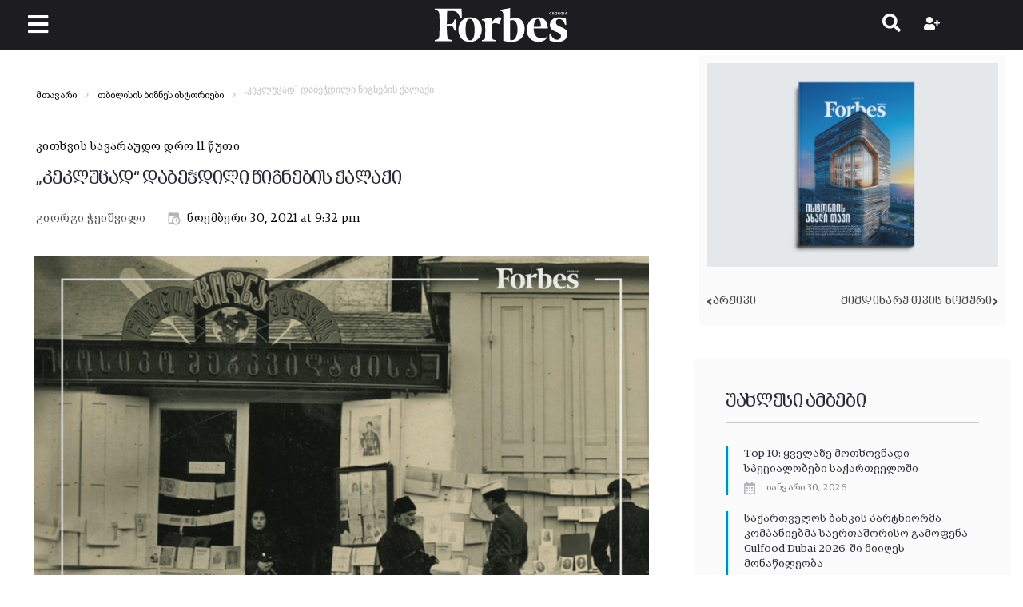

--- FILE ---
content_type: text/html; charset=UTF-8
request_url: https://forbes.ge/keklutsad-dabetchdili-tsignebis-qalaqi/
body_size: 49446
content:
<!DOCTYPE html><html lang="ka-ge"><head><meta charset="UTF-8"><link rel="preconnect" href="https://fonts.gstatic.com/" crossorigin /><link rel="profile" href="http://gmpg.org/xfn/11"><link rel="pingback" href="https://forbes.ge/xmlrpc.php"><meta name="author" content="გიორგი ჭეიშვილი"><meta property="article:author" content="გიორგი ჭეიშვილი" /><meta name="viewport" content="width=device-width, initial-scale=1" /><meta name="theme-color" content="#08a5dd"/><meta name='robots' content='index, follow, max-image-preview:large, max-snippet:-1, max-video-preview:-1' /><title>„კეკლუცად“ დაბეჭდილი წიგნების ქალაქი &#8226; Forbes Georgia</title><link rel="canonical" href="https://forbes.ge/keklutsad-dabetchdili-tsignebis-qalaqi/" /><meta property="og:locale" content="ka_GE" /><meta property="og:type" content="article" /><meta property="og:title" content="„კეკლუცად“ დაბეჭდილი წიგნების ქალაქი &#8226; Forbes Georgia" /><meta property="og:description" content="თბილისში პირველი სტამბა ვახტანგ VI-ის ინიციატივით, მეთვრამეტე საუკუნის გარიჟრაჟზე გაჩნდა. ქართული ნაბეჭდი სიტყვის ისტორია სასულიერო ლიტერატურითა და ვეფხისტყაოსნით იწყება, თუმცა „კეკლუცად“ დაბეჭდილი წიგნების სიძვირის გამო, ბევრმა კითხვა მდარე, „შაურიანი წიგნებით“ ისწავლა. ძველი თბილისი შეშლილი ბუკინისტებისა და წიგნებით ქუჩა-ქუჩა მოვაჭრე ყარაჩოღელების ქალაქიც იყო, სადაც ზოგი წიგნიერებას ავრცელებდა, ზოგიც მეთექვსმეტე საუკუნის ხელნაწერ ეტრატებს „სახევ ქაღალდად“ ყიდდა. „ათას &hellip;" /><meta property="og:url" content="https://forbes.ge/keklutsad-dabetchdili-tsignebis-qalaqi/" /><meta property="og:site_name" content="Forbes Georgia" /><meta property="article:publisher" content="https://www.facebook.com/forbesgeo" /><meta property="article:published_time" content="2021-11-30T17:32:50+00:00" /><meta property="article:modified_time" content="2021-12-14T11:59:54+00:00" /><meta property="og:image" content="https://forbes.ge/wp-content/uploads/2021/11/Untitled-1-1-1024x576.png" /><meta property="og:image:width" content="1024" /><meta property="og:image:height" content="576" /><meta property="og:image:type" content="image/png" /><meta name="author" content="გიორგი ჭეიშვილი" /><meta name="twitter:card" content="summary_large_image" /><meta name="twitter:creator" content="@https://twitter.com/DavidTsiramua" /><meta name="twitter:site" content="@forbesgeorgian" /><meta name="twitter:label1" content="Written by" /><meta name="twitter:data1" content="გიორგი ჭეიშვილი" /><meta name="twitter:label2" content="Est. reading time" /><meta name="twitter:data2" content="17 წუთი" /> <script type="application/ld+json" class="yoast-schema-graph">{"@context":"https://schema.org","@graph":[{"@type":"Article","@id":"https://forbes.ge/keklutsad-dabetchdili-tsignebis-qalaqi/#article","isPartOf":{"@id":"https://forbes.ge/keklutsad-dabetchdili-tsignebis-qalaqi/"},"author":{"name":"გიორგი ჭეიშვილი","@id":"https://forbes.ge/#/schema/person/9c213a61473136cb946e384c80b06ae4"},"headline":"„კეკლუცად“ დაბეჭდილი წიგნების ქალაქი","datePublished":"2021-11-30T17:32:50+00:00","dateModified":"2021-12-14T11:59:54+00:00","mainEntityOfPage":{"@id":"https://forbes.ge/keklutsad-dabetchdili-tsignebis-qalaqi/"},"wordCount":105,"commentCount":0,"publisher":{"@id":"https://forbes.ge/#organization"},"image":{"@id":"https://forbes.ge/keklutsad-dabetchdili-tsignebis-qalaqi/#primaryimage"},"thumbnailUrl":"https://forbes.ge/wp-content/uploads/2021/11/Untitled-2-copy.png","articleSection":["თბილისის ბიზნეს ისტორიები"],"inLanguage":"ka-GE","potentialAction":[{"@type":"CommentAction","name":"Comment","target":["https://forbes.ge/keklutsad-dabetchdili-tsignebis-qalaqi/#respond"]}]},{"@type":"WebPage","@id":"https://forbes.ge/keklutsad-dabetchdili-tsignebis-qalaqi/","url":"https://forbes.ge/keklutsad-dabetchdili-tsignebis-qalaqi/","name":"„კეკლუცად“ დაბეჭდილი წიგნების ქალაქი &#8226; Forbes Georgia","isPartOf":{"@id":"https://forbes.ge/#website"},"primaryImageOfPage":{"@id":"https://forbes.ge/keklutsad-dabetchdili-tsignebis-qalaqi/#primaryimage"},"image":{"@id":"https://forbes.ge/keklutsad-dabetchdili-tsignebis-qalaqi/#primaryimage"},"thumbnailUrl":"https://forbes.ge/wp-content/uploads/2021/11/Untitled-2-copy.png","datePublished":"2021-11-30T17:32:50+00:00","dateModified":"2021-12-14T11:59:54+00:00","breadcrumb":{"@id":"https://forbes.ge/keklutsad-dabetchdili-tsignebis-qalaqi/#breadcrumb"},"inLanguage":"ka-GE","potentialAction":[{"@type":"ReadAction","target":["https://forbes.ge/keklutsad-dabetchdili-tsignebis-qalaqi/"]}]},{"@type":"ImageObject","inLanguage":"ka-GE","@id":"https://forbes.ge/keklutsad-dabetchdili-tsignebis-qalaqi/#primaryimage","url":"https://forbes.ge/wp-content/uploads/2021/11/Untitled-2-copy.png","contentUrl":"https://forbes.ge/wp-content/uploads/2021/11/Untitled-2-copy.png","width":1540,"height":1080},{"@type":"BreadcrumbList","@id":"https://forbes.ge/keklutsad-dabetchdili-tsignebis-qalaqi/#breadcrumb","itemListElement":[{"@type":"ListItem","position":1,"name":"Home","item":"https://forbes.ge/"},{"@type":"ListItem","position":2,"name":"„კეკლუცად“ დაბეჭდილი წიგნების ქალაქი"}]},{"@type":"WebSite","@id":"https://forbes.ge/#website","url":"https://forbes.ge/","name":"Forbes Georgia","description":"","publisher":{"@id":"https://forbes.ge/#organization"},"potentialAction":[{"@type":"SearchAction","target":{"@type":"EntryPoint","urlTemplate":"https://forbes.ge/?s={search_term_string}"},"query-input":{"@type":"PropertyValueSpecification","valueRequired":true,"valueName":"search_term_string"}}],"inLanguage":"ka-GE"},{"@type":"Organization","@id":"https://forbes.ge/#organization","name":"Forbes Georgia","url":"https://forbes.ge/","logo":{"@type":"ImageObject","inLanguage":"ka-GE","@id":"https://forbes.ge/#/schema/logo/image/","url":"https://forbes.ge/wp-content/uploads/2020/10/forbes-georgia-logo.svg","contentUrl":"https://forbes.ge/wp-content/uploads/2020/10/forbes-georgia-logo.svg","width":197,"height":49.39,"caption":"Forbes Georgia"},"image":{"@id":"https://forbes.ge/#/schema/logo/image/"},"sameAs":["https://www.facebook.com/forbesgeo","https://x.com/forbesgeorgian","https://www.instagram.com/forbesgeorgia/","https://www.linkedin.com/company/forbes-georgia/","https://www.youtube.com/forbesgeorgian"]},{"@type":"Person","@id":"https://forbes.ge/#/schema/person/9c213a61473136cb946e384c80b06ae4","name":"გიორგი ჭეიშვილი","description":"ძველი თბილისის მკლევარი.","sameAs":["https://www.linkedin.com/in/tsiramua/","https://x.com/https://twitter.com/DavidTsiramua"],"url":"https://forbes.ge/author/giorgi_tcheishvili/"}]}</script> <link rel='dns-prefetch' href='//fonts.googleapis.com' /><link rel="alternate" type="application/rss+xml" title="Forbes Georgia &raquo; RSS-არხი" href="https://forbes.ge/feed/" /><link rel="alternate" type="application/rss+xml" title="Forbes Georgia &raquo; კომენტარების RSS-არხი" href="https://forbes.ge/comments/feed/" /><link rel="alternate" title="oEmbed (JSON)" type="application/json+oembed" href="https://forbes.ge/wp-json/oembed/1.0/embed?url=https%3A%2F%2Fforbes.ge%2Fkeklutsad-dabetchdili-tsignebis-qalaqi%2F" /><link rel="alternate" title="oEmbed (XML)" type="text/xml+oembed" href="https://forbes.ge/wp-json/oembed/1.0/embed?url=https%3A%2F%2Fforbes.ge%2Fkeklutsad-dabetchdili-tsignebis-qalaqi%2F&#038;format=xml" /><style id='wp-img-auto-sizes-contain-inline-css' type='text/css'>img:is([sizes=auto i],[sizes^="auto," i]){contain-intrinsic-size:3000px 1500px}
/*# sourceURL=wp-img-auto-sizes-contain-inline-css */</style> <script>WebFontConfig={google:{families:["Roboto:300,300italic,700,700italic:latin","Roboto Condensed:700:latin"]}};if ( typeof WebFont === "object" && typeof WebFont.load === "function" ) { WebFont.load( WebFontConfig ); }</script><script data-optimized="1" src="https://forbes.ge/wp-content/plugins/litespeed-cache/assets/js/webfontloader.min.js"></script><link data-optimized="2" rel="stylesheet" href="https://forbes.ge/wp-content/litespeed/css/b85c3334524b0c2131624c34342aff8f.css?ver=4f742" /><style id='classic-theme-styles-inline-css' type='text/css'>/*! This file is auto-generated */
.wp-block-button__link{color:#fff;background-color:#32373c;border-radius:9999px;box-shadow:none;text-decoration:none;padding:calc(.667em + 2px) calc(1.333em + 2px);font-size:1.125em}.wp-block-file__button{background:#32373c;color:#fff;text-decoration:none}
/*# sourceURL=/wp-includes/css/classic-themes.min.css */</style><style id='global-styles-inline-css' type='text/css'>:root{--wp--preset--aspect-ratio--square: 1;--wp--preset--aspect-ratio--4-3: 4/3;--wp--preset--aspect-ratio--3-4: 3/4;--wp--preset--aspect-ratio--3-2: 3/2;--wp--preset--aspect-ratio--2-3: 2/3;--wp--preset--aspect-ratio--16-9: 16/9;--wp--preset--aspect-ratio--9-16: 9/16;--wp--preset--color--black: #000000;--wp--preset--color--cyan-bluish-gray: #abb8c3;--wp--preset--color--white: #ffffff;--wp--preset--color--pale-pink: #f78da7;--wp--preset--color--vivid-red: #cf2e2e;--wp--preset--color--luminous-vivid-orange: #ff6900;--wp--preset--color--luminous-vivid-amber: #fcb900;--wp--preset--color--light-green-cyan: #7bdcb5;--wp--preset--color--vivid-green-cyan: #00d084;--wp--preset--color--pale-cyan-blue: #8ed1fc;--wp--preset--color--vivid-cyan-blue: #0693e3;--wp--preset--color--vivid-purple: #9b51e0;--wp--preset--gradient--vivid-cyan-blue-to-vivid-purple: linear-gradient(135deg,rgb(6,147,227) 0%,rgb(155,81,224) 100%);--wp--preset--gradient--light-green-cyan-to-vivid-green-cyan: linear-gradient(135deg,rgb(122,220,180) 0%,rgb(0,208,130) 100%);--wp--preset--gradient--luminous-vivid-amber-to-luminous-vivid-orange: linear-gradient(135deg,rgb(252,185,0) 0%,rgb(255,105,0) 100%);--wp--preset--gradient--luminous-vivid-orange-to-vivid-red: linear-gradient(135deg,rgb(255,105,0) 0%,rgb(207,46,46) 100%);--wp--preset--gradient--very-light-gray-to-cyan-bluish-gray: linear-gradient(135deg,rgb(238,238,238) 0%,rgb(169,184,195) 100%);--wp--preset--gradient--cool-to-warm-spectrum: linear-gradient(135deg,rgb(74,234,220) 0%,rgb(151,120,209) 20%,rgb(207,42,186) 40%,rgb(238,44,130) 60%,rgb(251,105,98) 80%,rgb(254,248,76) 100%);--wp--preset--gradient--blush-light-purple: linear-gradient(135deg,rgb(255,206,236) 0%,rgb(152,150,240) 100%);--wp--preset--gradient--blush-bordeaux: linear-gradient(135deg,rgb(254,205,165) 0%,rgb(254,45,45) 50%,rgb(107,0,62) 100%);--wp--preset--gradient--luminous-dusk: linear-gradient(135deg,rgb(255,203,112) 0%,rgb(199,81,192) 50%,rgb(65,88,208) 100%);--wp--preset--gradient--pale-ocean: linear-gradient(135deg,rgb(255,245,203) 0%,rgb(182,227,212) 50%,rgb(51,167,181) 100%);--wp--preset--gradient--electric-grass: linear-gradient(135deg,rgb(202,248,128) 0%,rgb(113,206,126) 100%);--wp--preset--gradient--midnight: linear-gradient(135deg,rgb(2,3,129) 0%,rgb(40,116,252) 100%);--wp--preset--font-size--small: 13px;--wp--preset--font-size--medium: 20px;--wp--preset--font-size--large: 36px;--wp--preset--font-size--x-large: 42px;--wp--preset--spacing--20: 0.44rem;--wp--preset--spacing--30: 0.67rem;--wp--preset--spacing--40: 1rem;--wp--preset--spacing--50: 1.5rem;--wp--preset--spacing--60: 2.25rem;--wp--preset--spacing--70: 3.38rem;--wp--preset--spacing--80: 5.06rem;--wp--preset--shadow--natural: 6px 6px 9px rgba(0, 0, 0, 0.2);--wp--preset--shadow--deep: 12px 12px 50px rgba(0, 0, 0, 0.4);--wp--preset--shadow--sharp: 6px 6px 0px rgba(0, 0, 0, 0.2);--wp--preset--shadow--outlined: 6px 6px 0px -3px rgb(255, 255, 255), 6px 6px rgb(0, 0, 0);--wp--preset--shadow--crisp: 6px 6px 0px rgb(0, 0, 0);}:where(.is-layout-flex){gap: 0.5em;}:where(.is-layout-grid){gap: 0.5em;}body .is-layout-flex{display: flex;}.is-layout-flex{flex-wrap: wrap;align-items: center;}.is-layout-flex > :is(*, div){margin: 0;}body .is-layout-grid{display: grid;}.is-layout-grid > :is(*, div){margin: 0;}:where(.wp-block-columns.is-layout-flex){gap: 2em;}:where(.wp-block-columns.is-layout-grid){gap: 2em;}:where(.wp-block-post-template.is-layout-flex){gap: 1.25em;}:where(.wp-block-post-template.is-layout-grid){gap: 1.25em;}.has-black-color{color: var(--wp--preset--color--black) !important;}.has-cyan-bluish-gray-color{color: var(--wp--preset--color--cyan-bluish-gray) !important;}.has-white-color{color: var(--wp--preset--color--white) !important;}.has-pale-pink-color{color: var(--wp--preset--color--pale-pink) !important;}.has-vivid-red-color{color: var(--wp--preset--color--vivid-red) !important;}.has-luminous-vivid-orange-color{color: var(--wp--preset--color--luminous-vivid-orange) !important;}.has-luminous-vivid-amber-color{color: var(--wp--preset--color--luminous-vivid-amber) !important;}.has-light-green-cyan-color{color: var(--wp--preset--color--light-green-cyan) !important;}.has-vivid-green-cyan-color{color: var(--wp--preset--color--vivid-green-cyan) !important;}.has-pale-cyan-blue-color{color: var(--wp--preset--color--pale-cyan-blue) !important;}.has-vivid-cyan-blue-color{color: var(--wp--preset--color--vivid-cyan-blue) !important;}.has-vivid-purple-color{color: var(--wp--preset--color--vivid-purple) !important;}.has-black-background-color{background-color: var(--wp--preset--color--black) !important;}.has-cyan-bluish-gray-background-color{background-color: var(--wp--preset--color--cyan-bluish-gray) !important;}.has-white-background-color{background-color: var(--wp--preset--color--white) !important;}.has-pale-pink-background-color{background-color: var(--wp--preset--color--pale-pink) !important;}.has-vivid-red-background-color{background-color: var(--wp--preset--color--vivid-red) !important;}.has-luminous-vivid-orange-background-color{background-color: var(--wp--preset--color--luminous-vivid-orange) !important;}.has-luminous-vivid-amber-background-color{background-color: var(--wp--preset--color--luminous-vivid-amber) !important;}.has-light-green-cyan-background-color{background-color: var(--wp--preset--color--light-green-cyan) !important;}.has-vivid-green-cyan-background-color{background-color: var(--wp--preset--color--vivid-green-cyan) !important;}.has-pale-cyan-blue-background-color{background-color: var(--wp--preset--color--pale-cyan-blue) !important;}.has-vivid-cyan-blue-background-color{background-color: var(--wp--preset--color--vivid-cyan-blue) !important;}.has-vivid-purple-background-color{background-color: var(--wp--preset--color--vivid-purple) !important;}.has-black-border-color{border-color: var(--wp--preset--color--black) !important;}.has-cyan-bluish-gray-border-color{border-color: var(--wp--preset--color--cyan-bluish-gray) !important;}.has-white-border-color{border-color: var(--wp--preset--color--white) !important;}.has-pale-pink-border-color{border-color: var(--wp--preset--color--pale-pink) !important;}.has-vivid-red-border-color{border-color: var(--wp--preset--color--vivid-red) !important;}.has-luminous-vivid-orange-border-color{border-color: var(--wp--preset--color--luminous-vivid-orange) !important;}.has-luminous-vivid-amber-border-color{border-color: var(--wp--preset--color--luminous-vivid-amber) !important;}.has-light-green-cyan-border-color{border-color: var(--wp--preset--color--light-green-cyan) !important;}.has-vivid-green-cyan-border-color{border-color: var(--wp--preset--color--vivid-green-cyan) !important;}.has-pale-cyan-blue-border-color{border-color: var(--wp--preset--color--pale-cyan-blue) !important;}.has-vivid-cyan-blue-border-color{border-color: var(--wp--preset--color--vivid-cyan-blue) !important;}.has-vivid-purple-border-color{border-color: var(--wp--preset--color--vivid-purple) !important;}.has-vivid-cyan-blue-to-vivid-purple-gradient-background{background: var(--wp--preset--gradient--vivid-cyan-blue-to-vivid-purple) !important;}.has-light-green-cyan-to-vivid-green-cyan-gradient-background{background: var(--wp--preset--gradient--light-green-cyan-to-vivid-green-cyan) !important;}.has-luminous-vivid-amber-to-luminous-vivid-orange-gradient-background{background: var(--wp--preset--gradient--luminous-vivid-amber-to-luminous-vivid-orange) !important;}.has-luminous-vivid-orange-to-vivid-red-gradient-background{background: var(--wp--preset--gradient--luminous-vivid-orange-to-vivid-red) !important;}.has-very-light-gray-to-cyan-bluish-gray-gradient-background{background: var(--wp--preset--gradient--very-light-gray-to-cyan-bluish-gray) !important;}.has-cool-to-warm-spectrum-gradient-background{background: var(--wp--preset--gradient--cool-to-warm-spectrum) !important;}.has-blush-light-purple-gradient-background{background: var(--wp--preset--gradient--blush-light-purple) !important;}.has-blush-bordeaux-gradient-background{background: var(--wp--preset--gradient--blush-bordeaux) !important;}.has-luminous-dusk-gradient-background{background: var(--wp--preset--gradient--luminous-dusk) !important;}.has-pale-ocean-gradient-background{background: var(--wp--preset--gradient--pale-ocean) !important;}.has-electric-grass-gradient-background{background: var(--wp--preset--gradient--electric-grass) !important;}.has-midnight-gradient-background{background: var(--wp--preset--gradient--midnight) !important;}.has-small-font-size{font-size: var(--wp--preset--font-size--small) !important;}.has-medium-font-size{font-size: var(--wp--preset--font-size--medium) !important;}.has-large-font-size{font-size: var(--wp--preset--font-size--large) !important;}.has-x-large-font-size{font-size: var(--wp--preset--font-size--x-large) !important;}
:where(.wp-block-post-template.is-layout-flex){gap: 1.25em;}:where(.wp-block-post-template.is-layout-grid){gap: 1.25em;}
:where(.wp-block-term-template.is-layout-flex){gap: 1.25em;}:where(.wp-block-term-template.is-layout-grid){gap: 1.25em;}
:where(.wp-block-columns.is-layout-flex){gap: 2em;}:where(.wp-block-columns.is-layout-grid){gap: 2em;}
:root :where(.wp-block-pullquote){font-size: 1.5em;line-height: 1.6;}
/*# sourceURL=global-styles-inline-css */</style><style id='storycle-skin-style-inline-css' type='text/css'>/* #Typography */body {font-style: normal;font-weight: 300;font-size: 15px;line-height: 1.6;font-family: Roboto, sans-serif;letter-spacing: 0.03em;text-align: left;text-transform: none;color: #0a0a0a;}h1,.h1-style {font-style: normal;font-weight: 700;font-size: 22px;line-height: 1.2;font-family: Roboto, sans-serif;letter-spacing: -0.02em;text-align: inherit;text-transform: none;color: #29293a;}h2,.h2-style {font-style: normal;font-weight: 700;font-size: 32px;line-height: 1.25;font-family: Roboto, sans-serif;letter-spacing: -0.02em;text-align: inherit;text-transform: none;color: #29293a;}h3,.h3-style {font-style: normal;font-weight: 700;font-size: 26px;line-height: 1.3;font-family: Roboto, sans-serif;letter-spacing: -0.02em;text-align: inherit;text-transform: none;color: #29293a;}h4,.h4-style {font-style: normal;font-weight: 700;font-size: 22px;line-height: 1.36;font-family: Roboto, sans-serif;letter-spacing: -0.02em;text-align: inherit;text-transform: none;color: #29293a;}h5,.h5-style {font-style: normal;font-weight: 700;font-size: 18px;line-height: 1.33;font-family: Roboto, sans-serif;letter-spacing: 0em;text-align: inherit;text-transform: none;color: #29293a;}h6,.h6-style {font-style: normal;font-weight: 700;font-size: 14px;line-height: 1.4;font-family: Roboto, sans-serif;letter-spacing: 0em;text-align: inherit;text-transform: none;color: #29293a;}@media (min-width: 1200px) {h1,.h1-style { font-size: 22px; }h2,.h2-style { font-size: 32px; }h3,.h3-style { font-size: 26px; }}a,h1 a:hover,h2 a:hover,h3 a:hover,h4 a:hover,h5 a:hover,h6 a:hover { color: #545454; }a:hover { color: #08a5dd; }/* #Helpers */.invert { color: #ffffff; }.primary-color { color: #08a5dd; }/* #Layout */@media (min-width: 1200px) {.site .container {max-width: 1350px;}}/* #Pages */.site--layout-boxed .site-inner,.site--layout-framed .site-inner {max-width: 1230px;background-color: #ffffff;}.card-container,.content-separate-style .card-wrapper,.content-separate-style .sidebar .widget:not(.elementor-template-widget):not(.widget_elementor-library):not(.elementor-wp-widget),.content-separate-style .post-author-bio,.content-separate-style .comments-area,.content-separate-style .related-posts {background-color: #ffffff;}/* #Elements */blockquote {border-left-color: #08a5dd;}blockquote.quote-bg {background-color: #29293a;color: #ffffff;}blockquote:before,blockquote.quote-bg cite {color: #c3c3c9;}blockquote.quote-type-2:before {color: #08a5dd;}cite {font-weight: 300;color: rgb(147,147,153);}hr,.elementor hr{background-color: #c3c3c9;}.wp-caption-text {color: rgb(147,147,153);}/* #Media */.mejs-video .mejs-overlay:hover .mejs-overlay-button,.video-popup__trigger:hover .video-popup__play-icon {color: #08a5dd;}/* #Page preloader */.page-preloader-cover{background-color: #ffffff;}.page-preloader-cover .bar:before{background-color: #08a5dd;}.page-preloader-cover .bar {background-color: rgb(200,200,206);}/* #ToTop button */#toTop {color: #ffffff;background-color: #08a5dd;}#toTop:hover {background-color: rgb(0,140,196);}/* #Header */.header-container:not(.header-container--transparent) {background-color: #ffffff;background-repeat: no-repeat;background-attachment: scroll;background-size: cover;;background-position: center;}/* ##Logo */.site-logo--text {font-style: normal;font-weight: 700;font-size: 30px;line-height: 1;font-family: Roboto, sans-serif;letter-spacing: 0em;text-transform: none;}.site-logo__link,.site-logo__link:hover {color: #08a5dd;}/* #Fields */input,select,textarea {font-style: normal;font-weight: 300;font-family: Roboto, sans-serif;border-color: #c3c3c9;color: #0a0a0a;}input:focus,select:focus,textarea:focus {border-color: #08a5dd;}.comment-form label {color: rgb(147,147,153);}/* #Main Menu */.main-navigation .menu > li > a,.jet-menu >li >a,.jet-menu-badge__inner {font-style: normal;font-weight: 700;font-family: 'Roboto Condensed', sans-serif;color: #ffffff;}.jet-menu-badge__inner {background-color: #08a5dd;}.main-navigation .menu > li:hover > a,.main-navigation .menu > li.current_page_item > a,.main-navigation .menu > li.current_page_ancestor > a,.main-navigation .menu > li.current-menu-item > a,.main-navigation .menu > li.current-menu-ancestor > a,.jet-menu >li:hover >a,.jet-menu >li.jet-menu-hover >a,.jet-menu >li.jet-current-menu-item >a {background-color: #08a5dd;}.main-navigation .sub-menu,.jet-sub-mega-menu,.jet-sub-menu {border-color: #08a5dd;}.main-navigation .sub-menu a,.jet-sub-menu >li >a {color: #ffffff;}.main-navigation .sub-menu a:hover,.main-navigation .sub-menu li.current_page_item > a,.main-navigation .sub-menu li.current_page_ancestor > a,.main-navigation .sub-menu li.current-menu-item > a,.main-navigation .sub-menu li.current-menu-ancestor > a,.jet-sub-menu >li.jet-menu-hover >a,.jet-sub-menu >li.jet-current-menu-item >a,.jet-custom-nav__item.hover-state > a .jet-menu-link-text,.jet-custom-nav__sub .jet-custom-nav__item.hover-state>a .jet-menu-link-text {color: #08a5dd;}/* ##Menu toggle */.menu-toggle .menu-toggle-inner {background-color: #29293a;}.menu-toggle:hover .menu-toggle-inner {background-color: #08a5dd;}.jet-mobile-menu-toggle-button {background-color: #08a5dd;color: #ffffff;}/* ##Menu-item desc */.jet-menu-item-desc {font-style: normal;font-weight: 300;font-family: Roboto, sans-serif;letter-spacing: 0.03em;text-align: left;text-transform: none;color: #ffffff;}/* #Sticky label */.sticky__label {background-color: #08a5dd;color: #ffffff;}/* #Post list*/.posts-list--default .posts-list__item,.posts-list--search .posts-list__item {border-color: rgb(200,200,206);}.post-timeline-date {color: #ffffff;}.post-timeline-date__date {background-color: #29293a;}.post-timeline-date__time {background-color: #08a5dd;}.post-timeline-date:before {background-color: rgb(200,200,206);}/* #Entry Meta */.posts-list .entry-meta {color: rgb(147,147,153);}.post__cats a {font-style: normal;font-weight: 700;font-family: 'Roboto Condensed', sans-serif;letter-spacing: 0.02em;background-color: #08a5dd;color: #ffffff;}.post__cats a:hover {background-color: rgb(0,140,196);}.post__cats i,.post__date i,.post__comments i,.post__tags i,.posted-by i { color: rgb(180,180,186) }.posted-by {color: #545454;}.post-via .meta-title,.post-sources .meta-title,.single-post .hentry .post__tags .meta-title {background-color: #29293a;color: #ffffff;}.post-via a,.post-sources a,.single-post .hentry .post__tags a {border-color: #c3c3c9;}.post-via a:hover,.post-sources a:hover,.single-post .hentry .post__tags a:hover {color: #ffffff;border-color: #08a5dd;background-color: #08a5dd;}.invert .post__cats i,.invert .post__date i,.invert .post__comments i,.invert .post__tags i,.invert .posted-by i,.invert .cs-share__icon,.invert .cherry-trend-views__count:before {color: rgb(243,243,243);}/* #Post list: Grid-2 */.posts-list--grid-2 .posts-list__item-media {background-color: #29293a;}.posts-list--grid-2 .has-thumb .posts-list__item-content,.posts-list--grid-2 .format-gallery .posts-list__item-content {background-color: rgba(41,41,58,0.5);}/* #Post Format */.format-quote .post-featured-content,.single-format-quote .single-featured-header .post-featured-content {background-color: #29293a;color: #ffffff;}.format-link .post-featured-content,.single-format-link .single-featured-header .post-featured-content{background-color: rgb(243,243,243);}/* #Related Posts */.related-posts__content:before,.related-posts__content:after {background-color: #08a5dd;}.related-posts__nav-item {color: rgb(147,147,153);}.related-posts__nav-item:hover,.related-posts__nav-item.active {color: #545454;}/* #Single Post */.single-post .hentry .entry-footer:not(:empty),.post-author-bio__title,.related-posts__header,.comments-title,.comment-reply-title {border-color: rgb(200,200,206);}.post-author__title a,.single-author-box__title a,.comment-meta .fn,#cancel-comment-reply-link {color: #545454;}.post-author__title a:hover,.single-author-box__title a:hover,.comment-meta .fn a:hover,#cancel-comment-reply-link:hover{color: #08a5dd;}.comment-date__link {color: #c3c3c9;}/* #Reading progress-bar */.reading-progress-bar .progress-bar {background-color: #08a5dd;}/* #Single Posts Templates */.post-template-single-layout-2 .single-featured-header__meta-box,.post-template-single-layout-9 .single-featured-header__inner-wrap{background-color: #08a5dd;}.post-template-single-layout-10 .hentry .entry-content {border-color: rgb(225,225,231);}/* #Paginations */.site-content .page-links a,.site-content .page-links > .page-links__item,.nav-links .page-numbers,.woocommerce-pagination .page-numbers,.posts-load-more-btn {font-style: normal;font-weight: 700;font-family: 'Roboto Condensed', sans-serif;letter-spacing: 0.02em;}.site-content .page-links a,.nav-links .page-numbers,.woocommerce-pagination .page-numbers {color: #ffffff;background-color: #08a5dd;border-color: #08a5dd;}.site-content .page-links a:hover,.site-content .page-links > .page-links__item,.nav-links a.page-numbers:hover,.nav-links .page-numbers.current,.woocommerce-pagination a.page-numbers:hover,.woocommerce-pagination .page-numbers.current {color: #08a5dd;background-color: transparent;border-color: rgb(200,200,206);}.posts-load-more-nav,.pagination,.woocommerce nav.woocommerce-pagination,.comment-navigation,.posts-navigation,.post-navigation {border-color: rgb(200,200,206);}.posts-load-more-btn {color: #545454;}.posts-load-more-btn:not([disabled]):hover {color: #08a5dd;}/* #Post-Comment navigation */.posts-navigation a:not(:hover) .nav-text ,.post-navigation a:not(:hover) .nav-text {color: rgb(147,147,153);}.comment-navigation a:hover,.posts-navigation a:hover,.post-navigation a:hover{color: #545454;}/* #Breadcrumbs */.site-content__wrap .breadcrumbs__inner {border-color: rgb(200,200,206);}.breadcrumbs__wrap {font-style: normal;font-weight: 300;font-size: 12px;line-height: 1.5;font-family: Roboto, sans-serif;letter-spacing: 0em;text-transform: none;}.breadcrumbs__item-target,.breadcrumbs__item-sep {color: #c3c3c9;}/* #Footer */.footer-container {background-color: #1c1c21;color: #c3c3c9;}/* #Magnific Popup*/.mfp-iframe-holder .mfp-close:hover,.mfp-image-holder .mfp-close:hover{color: #08a5dd;}.mfp-iframe-holder .mfp-arrow:hover:before,.mfp-iframe-holder .mfp-arrow:hover:after,.mfp-image-holder .mfp-arrow:hover:before,.mfp-image-holder .mfp-arrow:hover:after{background-color: #08a5dd;}/* #Swiper navigation*/.swiper-button-next,.swiper-button-prev,.swiper-container .swiper-button-next,.swiper-container .swiper-button-prev {color: #ffffff;background-color: #08a5dd;}.swiper-button-next:hover,.swiper-button-prev:hover,.swiper-container .swiper-button-next:hover,.swiper-container .swiper-button-prev:hover {color: #ffffff;background-color: rgb(0,140,196);}.post-gallery .swiper-button-next,.post-gallery .swiper-button-prev {color: #c3c3c9;background-color: #ffffff;}.post-gallery .swiper-button-next:hover,.post-gallery .swiper-button-prev:hover {color: #ffffff;background-color: #08a5dd;}.post-gallery .swiper-pagination-bullets .swiper-pagination-bullet-active,.swiper-pagination-bullets .swiper-pagination-bullet-active,.swiper-pagination-bullets .swiper-pagination-bullet:hover {background-color: #08a5dd;}/* #Button Appearance Styles */.btn,.btn-link,.post-password-form input[type="submit"],.wpcf7 button,.wpcf7 input[type="submit"],.wpcf7 input[type="reset"],.elementor-widget .elementor-button {font-style: normal;font-weight: 700;font-family: 'Roboto Condensed', sans-serif;letter-spacing: 0.02em;}.btn-primary,.post-password-form input[type="submit"],.wpcf7 button,.wpcf7 input[type="submit"],.elementor-widget .elementor-button {color: #ffffff;background-color: #08a5dd;}.btn-primary:hover,.post-password-form input[type="submit"]:hover,.wpcf7 button:hover,.wpcf7 input[type="submit"]:hover,.elementor-widget .elementor-button:hover {color: #ffffff;background-color: rgb(0,140,196);}.btn-secondary,.wpcf7 input[type="reset"] {color: #ffffff;background-color: #08a5dd;}.btn-secondary:hover,.wpcf7 input[type="reset"]:hover {color: #ffffff;background-color: #08a5dd;}.widget-title {border-color: rgb(200,200,206);}/* #Widget Calendar */.widget_calendar .calendar_wrap {background-color: rgb(243,243,243);}.widget_calendar tbody tr:nth-child(odd) {background-color: rgb(230,230,230);}.widget_calendar caption,.widget_calendar tfoot a:before {color: #08a5dd;}.widget_calendar tfoot a:hover:before {color: #0a0a0a;}.widget_calendar tbody td#today,.widget_calendar tbody td a {color: #ffffff;}.widget_calendar tbody td#today,.widget_calendar tbody td a {background-color: #08a5dd;}.widget_calendar tbody td a:hover {background-color: #08a5dd;color: #ffffff;}/* #Widget Tag Cloud */.tagcloud a {font-style: normal;font-weight: 700;font-family: 'Roboto Condensed', sans-serif;letter-spacing: 0.02em;color: #0a0a0a;border-color: #c3c3c9;}.invert .tagcloud a {color: #ffffff;border-color: rgb(91,91,97);}.tagcloud a:hover {color: #ffffff;border-color: #08a5dd;background-color: #08a5dd;}/* #Widget Recent Posts - Comments*/.widget_recent_entries a:not(:hover),.widget_recent_comments a:not(:hover) {color: #0a0a0a;}/* #Widget Archive - Categories */.widget_archive ul li,.widget_categories ul li{color: #545454;}/* #Widget RSS */.widget_rss a.rsswidget {font-style: normal;font-weight: 700;font-size: 14px;line-height: 1.4;font-family: Roboto, sans-serif;letter-spacing: 0em;text-transform: none;color: #29293a;}.widget_rss a.rsswidget:hover {color: #08a5dd;}/* #Widget date style*/.rss-date,.widget_recent_entries .post-date{color: rgb(147,147,153);}/* #Stock sticker */.invert .stock_ticker .sqitem .company,.invert .stock_ticker .sqitem .stock-price {color: #ffffff;}/* #Better recent comments - Recent comments */#better-recent-comments .comment-date {color: rgb(147,147,153);}.widget_recent_comments .comment-author-link {color: #08a5dd;}/* #Elementor *//* ##Typography */.elementor-widget-heading h1.elementor-heading-title.elementor-size-small { font-size: 20px; }.elementor-widget-heading h1.elementor-heading-title.elementor-size-medium {font-size: 24px;}.elementor-widget-heading h1.elementor-heading-title.elementor-size-large {font-size: 26px;}.elementor-widget-heading h1.elementor-heading-title.elementor-size-xl {font-size: 29px;}.elementor-widget-heading h1.elementor-heading-title.elementor-size-xxl {font-size: 31px;}.elementor-widget-heading h2.elementor-heading-title.elementor-size-small {font-size: 29px;}.elementor-widget-heading h2.elementor-heading-title.elementor-size-medium {font-size: 35px;}.elementor-widget-heading h2.elementor-heading-title.elementor-size-large {font-size: 38px;}.elementor-widget-heading h2.elementor-heading-title.elementor-size-xl {font-size: 42px;}.elementor-widget-heading h2.elementor-heading-title.elementor-size-xxl {font-size: 45px;}.elementor-widget-heading h3.elementor-heading-title.elementor-size-small {font-size: 23px;}.elementor-widget-heading h3.elementor-heading-title.elementor-size-medium {font-size: 29px;}.elementor-widget-heading h3.elementor-heading-title.elementor-size-large {font-size: 31px;}.elementor-widget-heading h3.elementor-heading-title.elementor-size-xl {font-size: 34px;}.elementor-widget-heading h3.elementor-heading-title.elementor-size-xxl {font-size: 36px;}.elementor-widget-heading h4.elementor-heading-title.elementor-size-small {font-size: 20px;}.elementor-widget-heading h4.elementor-heading-title.elementor-size-medium {font-size: 24px;}.elementor-widget-heading h4.elementor-heading-title.elementor-size-large {font-size: 26px;}.elementor-widget-heading h4.elementor-heading-title.elementor-size-xl {font-size: 29px;}.elementor-widget-heading h4.elementor-heading-title.elementor-size-xxl {font-size: 31px;}.elementor-widget-heading h5.elementor-heading-title.elementor-size-small {font-size: 16px;}.elementor-widget-heading h5.elementor-heading-title.elementor-size-medium {font-size: 20px;}.elementor-widget-heading h5.elementor-heading-title.elementor-size-large {font-size: 22px;}.elementor-widget-heading h5.elementor-heading-title.elementor-size-xl {font-size: 23px;}.elementor-widget-heading h5.elementor-heading-title.elementor-size-xxl {font-size: 25px;}.elementor-widget-heading h6.elementor-heading-title.elementor-size-small {font-size: 13px;}.elementor-widget-heading h6.elementor-heading-title.elementor-size-medium {font-size: 15px;}.elementor-widget-heading h6.elementor-heading-title.elementor-size-large {font-size: 22px;}.elementor-widget-heading h6.elementor-heading-title.elementor-size-xl {font-size: 23px;}.elementor-widget-heading h6.elementor-heading-title.elementor-size-xxl {font-size: 25px;}.elementor-widget-heading h1.elementor-heading-title {line-height: 1.2;}.elementor-widget-heading h2.elementor-heading-title {line-height: 1.25;}.elementor-widget-heading h3.elementor-heading-title {line-height: 1.3;}.elementor-widget-heading h4.elementor-heading-title {line-height: 1.36;}.elementor-widget-heading h5.elementor-heading-title {line-height: 1.33;}.elementor-widget-heading h6.elementor-heading-title {line-height: 1.4;}.elementor-widget-heading div.elementor-heading-title,.elementor-widget-heading span.elementor-heading-title,.elementor-widget-heading p.elementor-heading-title {line-height: 1.6;}.elementor-widget-heading div.elementor-heading-title.elementor-size-small,.elementor-widget-heading span.elementor-heading-title.elementor-size-small,.elementor-widget-heading p.elementor-heading-title.elementor-size-small {font-size: 14px;}.elementor-widget-heading div.elementor-heading-title.elementor-size-medium,.elementor-widget-heading span.elementor-heading-title.elementor-size-medium,.elementor-widget-heading p.elementor-heading-title.elementor-size-medium {font-size: 17px;}.elementor-widget-heading div.elementor-heading-title.elementor-size-large,.elementor-widget-heading span.elementor-heading-title.elementor-size-large,.elementor-widget-heading p.elementor-heading-title.elementor-size-large {font-size: 18px;}.elementor-widget-heading div.elementor-heading-title.elementor-size-xl,.elementor-widget-heading span.elementor-heading-title.elementor-size-xl,.elementor-widget-heading p.elementor-heading-title.elementor-size-xl {font-size: 20px;}.elementor-widget-heading div.elementor-heading-title.elementor-size-xxl,.elementor-widget-heading span.elementor-heading-title.elementor-size-xxl,.elementor-widget-heading p.elementor-heading-title.elementor-size-xxl {font-size: 21px;}.elementor-widget-heading .elementor-heading-title>a:hover { color: #545454; }/* ## Image-Box */.elementor-image-box-title {color: #08a5dd;}/* ## Divider */.elementor-divider-separator {border-top-color: #c3c3c9;}/* ## Icon - Icon Box */.elementor-view-framed .elementor-icon,.elementor-view-default .elementor-icon {color: #08a5dd;border-color: #08a5dd;}.elementor-view-stacked .elementor-icon {background-color: #08a5dd;}/* ##Text Editor */.elementor-widget-text-editor.elementor-drop-cap-view-stacked .elementor-drop-cap{background-color: #08a5dd;}.elementor-widget-text-editor.elementor-drop-cap-view-framed .elementor-drop-cap{border-color: #08a5dd;color: #08a5dd;}/* ##Jet Review */.jet-review__progress-bar {background-color: #08a5dd;}.jet-review__field-val,.jet-review__summary-val {color: #08a5dd;}/* ##Jet Text Ticker */.jet-text-ticker__title {font-style: normal;font-weight: 700;font-family: 'Roboto Condensed', sans-serif;letter-spacing: 0.02em;color: #ffffff;background-color: #29293a;}.jet-text-ticker__date,.jet-text-ticker__post-date,.jet-text-ticker__post-author,.jet-text-ticker .jet-blog-arrow {color: #c3c3c9;}.jet-text-ticker__item-typed:hover {color: #545454;}.jet-text-ticker .jet-blog-arrow:hover {color: #ffffff;border-color: #08a5dd;background-color: #08a5dd;}/* ##Jet Smart Tiles */.jet-smart-tiles {color: #ffffff;}.jet-smart-tiles-wrap .jet-blog-arrow {background-color: #ffffff;}.jet-smart-tiles-wrap .jet-blog-arrow:hover {color: #ffffff;border-color: #08a5dd;background-color: #08a5dd;}.jet-smart-tiles__box-title {font-style: normal;font-weight: 700;font-size: 18px;line-height: 1.33;font-family: Roboto, sans-serif;letter-spacing: 0em;text-transform: none;}.layout-2-1-2 div:nth-child(3) .jet-smart-tiles__box-title,.layout-1-1-2-h > div:nth-child(1) .jet-smart-tiles__box-title,.layout-1-1-2-v > div:nth-child(1) .jet-smart-tiles__box-title,.layout-1-2 > div:nth-child(1) .jet-smart-tiles__box-title,.layout-1-2-2 > div:nth-child(1) .jet-smart-tiles__box-title {font-style: normal;font-weight: 700;font-size: 32px;line-height: 1.25;font-family: Roboto, sans-serif;letter-spacing: -0.02em;text-transform: none;}@media (min-width: 1200px) {.layout-2-1-2 div:nth-child(3) .jet-smart-tiles__box-title,.layout-1-1-2-h > div:nth-child(1) .jet-smart-tiles__box-title,.layout-1-1-2-v > div:nth-child(1) .jet-smart-tiles__box-title,.layout-1-2 > div:nth-child(1) .jet-smart-tiles__box-title,.layout-1-2-2 > div:nth-child(1) .jet-smart-tiles__box-title {font-size: 32px;}}/* ##Jet Smart Posts List */.jet-smart-listing__filter-item > a,.jet-smart-listing__filter-item > i {color: rgb(147,147,153);}.jet-smart-listing__filter-item a:hover,.jet-smart-listing__filter-item:hover > i,.jet-smart-listing__filter-item.jet-active-item a {color: #545454;}.jet-smart-listing__meta {color: rgb(147,147,153);}.jet-smart-listing__arrow {color: #c3c3c9;}.jet-smart-listing__arrow:hover {color: #ffffff;border-color: #08a5dd;background-color: #08a5dd;}.jet-smart-listing-wrap.jet-processing + .jet-smart-listing-loading {border-left-color: #08a5dd;border-bottom-color: #08a5dd;border-right-color: #08a5dd;}.featured-layout-boxed .jet-smart-listing__post-title,.featured-layout-boxed .jet-smart-listing__meta-icon,.featured-layout-boxed .jet-smart-listing__meta,.featured-layout-boxed .jet-smart-listing__post-excerpt,.featured-layout-boxed .posted-by {color: #ffffff;}/* ##Jet Terms Link Style*/.jet-smart-tiles__terms-link,.jet-smart-listing__terms-link {font-style: normal;font-weight: 700;font-family: 'Roboto Condensed', sans-serif;letter-spacing: 0.02em;background-color: #08a5dd;color: #ffffff;}.jet-smart-tiles__terms-link:hover,.jet-smart-listing__terms-link:hover {background-color: rgb(0,140,196);color: #ffffff;}/* ##Jet Video Playlist */.jet-blog-playlist__heading,.jet-blog-playlist__items {background-color: #29293a;}.jet-blog-playlist__heading-title {font-style: normal;font-weight: 700;font-size: 18px;line-height: 1.33;font-family: Roboto, sans-serif;letter-spacing: 0em;text-transform: none;}.jet-blog-playlist__item-title {font-style: normal;font-weight: 700;font-size: 14px;line-height: 1.4;font-family: Roboto, sans-serif;letter-spacing: 0em;text-transform: none;}/* ##Jet Subscribe */.jet-subscribe-form .jet-subscribe-form__input {border-color: #c3c3c9;}.jet-subscribe-form .jet-subscribe-form__input:focus {border-color: #08a5dd;}/* ##Jet Tabs */.jet-tabs .jet-tabs__control-wrapper {border-color: #c3c3c9;}.jet-tabs .jet-tabs__label-text {font-style: normal;font-weight: 700;font-family: 'Roboto Condensed', sans-serif;letter-spacing: 0.02em;}.jet-tabs__control:hover {background-color: rgb(28,185,241);}.jet-tabs__control.active-tab {background-color: #08a5dd;}.jet-tabs__control.active-tab .jet-tabs__label-text,.jet-tabs__control:hover .jet-tabs__label-text,.jet-tabs__control.active-tab .jet-tabs__label-icon,.jet-tabs__control:hover .jet-tabs__label-icon {color: #ffffff;}/* ##Jet Nav Menu */.jet-nav .menu-item-link-top {font-style: normal;font-weight: 700;font-family: 'Roboto Condensed', sans-serif;letter-spacing: 0.02em;}.cherry-trend-views__count:before {color: rgb(180,180,186);}.cherry-trend-post__thumbnail:before {font-style: normal;font-weight: 700;font-family: 'Roboto Condensed', sans-serif;letter-spacing: 0.02em;background-color: #08a5dd;color: #ffffff;}.cs-instagram__cover:before {background-color: rgba(8,165,221,0.8);}.cs-instagram .cs-instagram__caption {color: #08a5dd;}.cs-share__icon { color: rgb(180,180,186); }.cs-share__link,.cs-user-social__link { color: #c3c3c9; }.cs-share--rounded .cs-share__link:before { border-color: #c3c3c9; }.cs-share--rounded .cs-share__link:hover:before {color: #ffffff;background-color: #08a5dd;border-color: #08a5dd;}.cs-share--animate:hover .cs-share__icon { color: #08a5dd; }.cherry-popup-wrapper .cherry-popup-close-button span { color: #0a0a0a; }.cherry-popup-wrapper .cherry-popup-close-button:hover span {color: #08a5dd;}@media (min-width: 768px) {.cherry-popup-wrapper .cherry-popup-close-button span,.cherry-popup-wrapper.popup-type-default .cherry-popup-close-button span{color: #ffffff;background-color: #08a5dd;}.cherry-popup-wrapper .cherry-popup-close-button:hover span,.cherry-popup-wrapper.popup-type-default .cherry-popup-close-button:hover span{color: #08a5dd;background-color: #ffffff;}}.cherry-popup-wrapper .cherry-popup-title h4 {color: #29293a;}.cherry-popup-wrapper input[type='text']:focus,.cherry-popup-wrapper input[type='email']:focus,.cherry-popup-wrapper input[type='url']:focus,.cherry-popup-wrapper input[type='password']:focus {border-color: #08a5dd;}.cherry-popup-wrapper .cherry-popup-check.checked .marker{background-color: #08a5dd;border-color: #08a5dd;}.popup-type-login .cherry-popup-login__login-in,.popup-type-signup .cherry-popup-register__sign-up,.popup-type-default .cherry-popup-subscribe__submit,.popup-type-subscribe .cherry-popup-subscribe__submit {font-style: normal;font-weight: 700;font-family: 'Roboto Condensed', sans-serif;letter-spacing: 0.02em;}.popup-type-login .cherry-popup-login__login-in,.popup-type-signup .cherry-popup-register__sign-up,.popup-type-default .cherry-popup-subscribe__submit,.popup-type-subscribe .cherry-popup-subscribe__submit {color: #ffffff;background-color: #08a5dd;}.popup-type-login .cherry-popup-login__login-in:hover,.popup-type-signup .cherry-popup-register__sign-up:hover,.popup-type-login .cherry-popup-login__login-in:active,.popup-type-signup .cherry-popup-register__sign-up:active {color: #ffffff;background-color: rgb(0,140,196);}/* #Jet-Menu */.jet-menu >li:hover >a:before,.jet-menu >li.jet-menu-hover >a:before,.jet-menu >li.jet-current-menu-item >a:before {background-color: #08a5dd;}
/*# sourceURL=storycle-skin-style-inline-css */</style> <script type="text/javascript" id="wpml-cookie-js-extra">/*  */
var wpml_cookies = {"wp-wpml_current_language":{"value":"ka-ge","expires":1,"path":"/"}};
var wpml_cookies = {"wp-wpml_current_language":{"value":"ka-ge","expires":1,"path":"/"}};
//# sourceURL=wpml-cookie-js-extra
/*  */</script> <script data-optimized="1" type="text/javascript" src="https://forbes.ge/wp-content/litespeed/js/114a1a73acd7dad5bd08ed27aedd4a05.js?ver=dd893" id="wpml-cookie-js" defer="defer" data-wp-strategy="defer"></script> <script type="text/javascript" src="https://forbes.ge/wp-includes/js/jquery/jquery.min.js?ver=3.7.1" id="jquery-core-js"></script> <script data-optimized="1" type="text/javascript" src="https://forbes.ge/wp-content/litespeed/js/4a939e3111901cfef942861f0893d300.js?ver=c9db8" id="jquery-migrate-js"></script> <script type="text/javascript" id="seo-automated-link-building-js-extra">/*  */
var seoAutomatedLinkBuilding = {"ajaxUrl":"https://forbes.ge/wp-admin/admin-ajax.php"};
//# sourceURL=seo-automated-link-building-js-extra
/*  */</script> <script data-optimized="1" type="text/javascript" src="https://forbes.ge/wp-content/litespeed/js/b5da875229d3712ed959c5452cc93262.js?ver=6b7f8" id="seo-automated-link-building-js"></script> <link rel="https://api.w.org/" href="https://forbes.ge/wp-json/" /><link rel="EditURI" type="application/rsd+xml" title="RSD" href="https://forbes.ge/xmlrpc.php?rsd" /><meta name="generator" content="WordPress 6.9" /><link rel='shortlink' href='https://forbes.ge/?p=92103' /><meta name="generator" content="WPML ver:4.8.6 stt:1,66;" /> <script async src="//www.googletagmanager.com/gtag/js?id=UA-47804553-1"></script> <script>window.dataLayer = window.dataLayer || [];
function gtag(){dataLayer.push(arguments);}
gtag('js', new Date());

gtag('config', 'UA-47804553-1');</script> <style>.molongui-disabled-link
                {
                    border-bottom: none !important;
                    text-decoration: none !important;
                    color: inherit !important;
                    cursor: inherit !important;
                }
                .molongui-disabled-link:hover,
                .molongui-disabled-link:hover span
                {
                    border-bottom: none !important;
                    text-decoration: none !important;
                    color: inherit !important;
                    cursor: inherit !important;
                }</style><meta name="generator" content="Elementor 3.34.0; features: additional_custom_breakpoints; settings: css_print_method-external, google_font-enabled, font_display-auto"><div id="fb-root"></div><div id="fb-customer-chat" class="fb-customerchat"></div> <script>var chatbox = document.getElementById('fb-customer-chat');
      chatbox.setAttribute("page_id", "312671712084661");
      chatbox.setAttribute("attribution", "biz_inbox");</script>  <script>window.fbAsyncInit = function() {
        FB.init({
          xfbml            : true,
          version          : 'v13.0'
        });
      };

      (function(d, s, id) {
        var js, fjs = d.getElementsByTagName(s)[0];
        if (d.getElementById(id)) return;
        js = d.createElement(s); js.id = id;
        js.src = 'https://connect.facebook.net/en_US/sdk/xfbml.customerchat.js';
        fjs.parentNode.insertBefore(js, fjs);
      }(document, 'script', 'facebook-jssdk'));</script>  <script async src="https://forbes.ge/wp-content/litespeed/localres/aHR0cHM6Ly93d3cuZ29vZ2xldGFnbWFuYWdlci5jb20vZ3RhZy9qcw==?id=AW-11261938711"></script> <script>window.dataLayer = window.dataLayer || [];
  function gtag(){dataLayer.push(arguments);}
  gtag('js', new Date());

  gtag('config', 'AW-11261938711');</script> <style>.e-con.e-parent:nth-of-type(n+4):not(.e-lazyloaded):not(.e-no-lazyload),
				.e-con.e-parent:nth-of-type(n+4):not(.e-lazyloaded):not(.e-no-lazyload) * {
					background-image: none !important;
				}
				@media screen and (max-height: 1024px) {
					.e-con.e-parent:nth-of-type(n+3):not(.e-lazyloaded):not(.e-no-lazyload),
					.e-con.e-parent:nth-of-type(n+3):not(.e-lazyloaded):not(.e-no-lazyload) * {
						background-image: none !important;
					}
				}
				@media screen and (max-height: 640px) {
					.e-con.e-parent:nth-of-type(n+2):not(.e-lazyloaded):not(.e-no-lazyload),
					.e-con.e-parent:nth-of-type(n+2):not(.e-lazyloaded):not(.e-no-lazyload) * {
						background-image: none !important;
					}
				}</style><style type="text/css" id="custom-background-css">body.custom-background { background-color: #ffffff; }</style><link rel="icon" href="https://forbes.ge/wp-content/uploads/2020/10/cropped-favicon-32x32.png" sizes="32x32" /><link rel="icon" href="https://forbes.ge/wp-content/uploads/2020/10/cropped-favicon-192x192.png" sizes="192x192" /><link rel="apple-touch-icon" href="https://forbes.ge/wp-content/uploads/2020/10/cropped-favicon-180x180.png" /><meta name="msapplication-TileImage" content="https://forbes.ge/wp-content/uploads/2020/10/cropped-favicon-270x270.png" /></head><body class="wp-singular post-template-default single single-post postid-92103 single-format-standard custom-background wp-theme-storycle wp-child-theme-storycle-child group-blog content-separate-style page-layout-fullwidth blog-grid position-one-right-sidebar sidebar-1-3  skin-default jet-mega-menu-location elementor-default elementor-kit-1"><div id="page" class="site site--layout-fullwidth"><div class="site-inner">
<a class="skip-link screen-reader-text" href="#content">Skip to content</a><header id="masthead" class="site-header" role="banner"><div data-elementor-type="jet_header" data-elementor-id="3498" class="elementor elementor-3498" data-elementor-post-type="jet-theme-core"><section class="elementor-section elementor-top-section elementor-element elementor-element-fd48080 elementor-section-full_width elementor-section-height-default elementor-section-height-default" data-id="fd48080" data-element_type="section" data-settings="{&quot;jet_parallax_layout_list&quot;:[{&quot;jet_parallax_layout_image&quot;:{&quot;url&quot;:&quot;&quot;,&quot;id&quot;:&quot;&quot;,&quot;size&quot;:&quot;&quot;},&quot;_id&quot;:&quot;6eb8081&quot;,&quot;jet_parallax_layout_image_tablet&quot;:{&quot;url&quot;:&quot;&quot;,&quot;id&quot;:&quot;&quot;,&quot;size&quot;:&quot;&quot;},&quot;jet_parallax_layout_image_mobile&quot;:{&quot;url&quot;:&quot;&quot;,&quot;id&quot;:&quot;&quot;,&quot;size&quot;:&quot;&quot;},&quot;jet_parallax_layout_speed&quot;:{&quot;unit&quot;:&quot;%&quot;,&quot;size&quot;:50,&quot;sizes&quot;:[]},&quot;jet_parallax_layout_type&quot;:&quot;scroll&quot;,&quot;jet_parallax_layout_direction&quot;:&quot;1&quot;,&quot;jet_parallax_layout_fx_direction&quot;:null,&quot;jet_parallax_layout_z_index&quot;:&quot;&quot;,&quot;jet_parallax_layout_bg_x&quot;:50,&quot;jet_parallax_layout_bg_x_tablet&quot;:&quot;&quot;,&quot;jet_parallax_layout_bg_x_mobile&quot;:&quot;&quot;,&quot;jet_parallax_layout_bg_y&quot;:50,&quot;jet_parallax_layout_bg_y_tablet&quot;:&quot;&quot;,&quot;jet_parallax_layout_bg_y_mobile&quot;:&quot;&quot;,&quot;jet_parallax_layout_bg_size&quot;:&quot;auto&quot;,&quot;jet_parallax_layout_bg_size_tablet&quot;:&quot;&quot;,&quot;jet_parallax_layout_bg_size_mobile&quot;:&quot;&quot;,&quot;jet_parallax_layout_animation_prop&quot;:&quot;transform&quot;,&quot;jet_parallax_layout_on&quot;:[&quot;desktop&quot;,&quot;tablet&quot;]}]}"><div class="elementor-container elementor-column-gap-default"><div class="elementor-column elementor-col-100 elementor-top-column elementor-element elementor-element-a5f4066" data-id="a5f4066" data-element_type="column"><div class="elementor-widget-wrap elementor-element-populated"><div class="elementor-element elementor-element-981fee3 elementor-widget elementor-widget-template" data-id="981fee3" data-element_type="widget" data-widget_type="template.default"><div class="elementor-widget-container"><div class="elementor-template"><header data-elementor-type="header" data-elementor-id="103036" class="elementor elementor-103036" data-elementor-post-type="elementor_library"><header class="jet-sticky-section elementor-section elementor-top-section elementor-element elementor-element-3929516 elementor-section-full_width elementor-section-content-top elementor-section-stretched elementor-section-height-default elementor-section-height-default" style="height: fit-content;" data-id="3929516" data-element_type="section" data-settings="{&quot;jet_parallax_layout_list&quot;:[{&quot;jet_parallax_layout_image&quot;:{&quot;url&quot;:&quot;&quot;,&quot;id&quot;:&quot;&quot;,&quot;size&quot;:&quot;&quot;},&quot;_id&quot;:&quot;a56acf8&quot;,&quot;jet_parallax_layout_image_tablet&quot;:{&quot;url&quot;:&quot;&quot;,&quot;id&quot;:&quot;&quot;,&quot;size&quot;:&quot;&quot;},&quot;jet_parallax_layout_image_mobile&quot;:{&quot;url&quot;:&quot;&quot;,&quot;id&quot;:&quot;&quot;,&quot;size&quot;:&quot;&quot;},&quot;jet_parallax_layout_speed&quot;:{&quot;unit&quot;:&quot;%&quot;,&quot;size&quot;:50,&quot;sizes&quot;:[]},&quot;jet_parallax_layout_type&quot;:&quot;scroll&quot;,&quot;jet_parallax_layout_direction&quot;:&quot;1&quot;,&quot;jet_parallax_layout_fx_direction&quot;:null,&quot;jet_parallax_layout_z_index&quot;:&quot;&quot;,&quot;jet_parallax_layout_bg_x&quot;:50,&quot;jet_parallax_layout_bg_x_tablet&quot;:&quot;&quot;,&quot;jet_parallax_layout_bg_x_mobile&quot;:&quot;&quot;,&quot;jet_parallax_layout_bg_y&quot;:50,&quot;jet_parallax_layout_bg_y_tablet&quot;:&quot;&quot;,&quot;jet_parallax_layout_bg_y_mobile&quot;:&quot;&quot;,&quot;jet_parallax_layout_bg_size&quot;:&quot;auto&quot;,&quot;jet_parallax_layout_bg_size_tablet&quot;:&quot;&quot;,&quot;jet_parallax_layout_bg_size_mobile&quot;:&quot;&quot;,&quot;jet_parallax_layout_animation_prop&quot;:&quot;transform&quot;,&quot;jet_parallax_layout_on&quot;:[&quot;desktop&quot;,&quot;tablet&quot;]}],&quot;background_background&quot;:&quot;classic&quot;,&quot;jet_sticky_section&quot;:&quot;yes&quot;,&quot;stretch_section&quot;:&quot;section-stretched&quot;,&quot;jet_sticky_section_visibility&quot;:[&quot;desktop&quot;,&quot;tablet&quot;,&quot;mobile&quot;]}"><div class="elementor-container elementor-column-gap-default"><div class="elementor-column elementor-col-25 elementor-top-column elementor-element elementor-element-59db77e7" data-id="59db77e7" data-element_type="column"><div class="elementor-widget-wrap elementor-element-populated"><div class="elementor-element elementor-element-647c9ea9 elementor-widget elementor-widget-jet-mobile-menu" data-id="647c9ea9" data-element_type="widget" data-widget_type="jet-mobile-menu.default"><div class="elementor-widget-container"><div  id="jet-mobile-menu-697d301dda434" class="jet-mobile-menu jet-mobile-menu--location-elementor" data-menu-id="933" data-menu-options="{&quot;menuUniqId&quot;:&quot;697d301dda434&quot;,&quot;menuId&quot;:&quot;933&quot;,&quot;mobileMenuId&quot;:&quot;933&quot;,&quot;location&quot;:&quot;elementor&quot;,&quot;menuLocation&quot;:false,&quot;menuLayout&quot;:&quot;slide-out&quot;,&quot;togglePosition&quot;:&quot;default&quot;,&quot;menuPosition&quot;:&quot;left&quot;,&quot;headerTemplate&quot;:&quot;&quot;,&quot;beforeTemplate&quot;:&quot;&quot;,&quot;afterTemplate&quot;:&quot;&quot;,&quot;useBreadcrumb&quot;:false,&quot;breadcrumbPath&quot;:&quot;full&quot;,&quot;toggleText&quot;:&quot;&quot;,&quot;toggleLoader&quot;:false,&quot;backText&quot;:&quot;&quot;,&quot;itemIconVisible&quot;:true,&quot;itemBadgeVisible&quot;:true,&quot;itemDescVisible&quot;:false,&quot;loaderColor&quot;:&quot;#3a3a3a&quot;,&quot;subEvent&quot;:&quot;click&quot;,&quot;subTrigger&quot;:&quot;item&quot;,&quot;subOpenLayout&quot;:&quot;dropdown&quot;,&quot;closeAfterNavigate&quot;:false,&quot;fillSvgIcon&quot;:true,&quot;megaAjaxLoad&quot;:false}">
<mobile-menu></mobile-menu><div class="jet-mobile-menu__refs"><div ref="toggleClosedIcon"><i class="fas fa-bars"></i></div><div ref="toggleOpenedIcon"><i class="fas fa-times"></i></div><div ref="closeIcon"><i class="fas fa-times"></i></div><div ref="backIcon"><i class="fas fa-angle-left"></i></div><div ref="dropdownIcon"><i class="fas fa-angle-right"></i></div><div ref="dropdownOpenedIcon"><i class="fas fa-angle-down"></i></div><div ref="breadcrumbIcon"><i class="fas fa-angle-right"></i></div></div></div><script id="jetMenuMobileWidgetRenderData697d301dda434" type="application/json">{"items":{"item-57076":{"id":"item-57076","name":"\u10db\u10d7\u10d0\u10d5\u10d0\u10e0\u10d8","attrTitle":false,"description":"","url":"https:\/\/forbes.ge\/","target":false,"xfn":false,"itemParent":false,"itemId":57076,"megaTemplateId":false,"megaContent":false,"megaContentType":"default","open":false,"badgeContent":false,"itemIcon":"","hideItemText":false,"classes":[""],"signature":""},"item-57077":{"id":"item-57077","name":"\u10e7\u10d5\u10d4\u10da\u10d0 \u10e1\u10d8\u10d0\u10ee\u10da\u10d4","attrTitle":false,"description":"","url":"https:\/\/forbes.ge\/category\/akhali-ambebi\/","target":false,"xfn":false,"itemParent":false,"itemId":57077,"megaTemplateId":false,"megaContent":false,"megaContentType":"default","open":false,"badgeContent":false,"itemIcon":"","hideItemText":false,"classes":[""],"signature":"","children":{"item-57082":{"id":"item-57082","name":"\u10d1\u10d8\u10d6\u10dc\u10d4\u10e1\u10d8","attrTitle":false,"description":"","url":"https:\/\/forbes.ge\/category\/akhali-ambebi\/business\/","target":false,"xfn":false,"itemParent":"item-57077","itemId":57082,"megaTemplateId":false,"megaContent":false,"megaContentType":"default","open":false,"badgeContent":false,"itemIcon":"","hideItemText":false,"classes":[""],"signature":""},"item-57088":{"id":"item-57088","name":"\u10d4\u10d9\u10dd\u10dc\u10dd\u10db\u10d8\u10d9\u10d0","attrTitle":false,"description":"","url":"https:\/\/forbes.ge\/category\/akhali-ambebi\/economics\/","target":false,"xfn":false,"itemParent":"item-57077","itemId":57088,"megaTemplateId":false,"megaContent":false,"megaContentType":"default","open":false,"badgeContent":false,"itemIcon":"","hideItemText":false,"classes":[""],"signature":""},"item-57078":{"id":"item-57078","name":"\u10e4\u10d8\u10dc\u10d0\u10dc\u10e1\u10d4\u10d1\u10d8","attrTitle":false,"description":"","url":"https:\/\/forbes.ge\/category\/akhali-ambebi\/finance\/","target":false,"xfn":false,"itemParent":"item-57077","itemId":57078,"megaTemplateId":false,"megaContent":false,"megaContentType":"default","open":false,"badgeContent":false,"itemIcon":"","hideItemText":false,"classes":[""],"signature":""},"item-57084":{"id":"item-57084","name":"\u10de\u10dd\u10da\u10d8\u10e2\u10d8\u10d9\u10d0","attrTitle":false,"description":"","url":"https:\/\/forbes.ge\/category\/akhali-ambebi\/politics\/","target":false,"xfn":false,"itemParent":"item-57077","itemId":57084,"megaTemplateId":false,"megaContent":false,"megaContentType":"default","open":false,"badgeContent":false,"itemIcon":"","hideItemText":false,"classes":[""],"signature":""},"item-57086":{"id":"item-57086","name":"\u10e1\u10d0\u10e5\u10d0\u10e0\u10d7\u10d5\u10d4\u10da\u10dd","attrTitle":false,"description":"","url":"https:\/\/forbes.ge\/category\/akhali-ambebi\/saqarthvelo\/","target":false,"xfn":false,"itemParent":"item-57077","itemId":57086,"megaTemplateId":false,"megaContent":false,"megaContentType":"default","open":false,"badgeContent":false,"itemIcon":"","hideItemText":false,"classes":[""],"signature":""},"item-57083":{"id":"item-57083","name":"\u10db\u10e1\u10dd\u10e4\u10da\u10d8\u10dd","attrTitle":false,"description":"","url":"https:\/\/forbes.ge\/category\/akhali-ambebi\/msophlio\/","target":false,"xfn":false,"itemParent":"item-57077","itemId":57083,"megaTemplateId":false,"megaContent":false,"megaContentType":"default","open":false,"badgeContent":false,"itemIcon":"","hideItemText":false,"classes":[""],"signature":""},"item-57091":{"id":"item-57091","name":"\u10e2\u10d4\u10e5\u10dc\u10dd\u10da\u10dd\u10d2\u10d8\u10d4\u10d1\u10d8","attrTitle":false,"description":"","url":"https:\/\/forbes.ge\/category\/akhali-ambebi\/teqnologiebi\/","target":false,"xfn":false,"itemParent":"item-57077","itemId":57091,"megaTemplateId":false,"megaContent":false,"megaContentType":"default","open":false,"badgeContent":false,"itemIcon":"","hideItemText":false,"classes":[""],"signature":""},"item-57100":{"id":"item-57100","name":"\u10e7\u10d5\u10d4\u10da\u10d0 \u10e1\u10d8\u10d0\u10ee\u10da\u10d4","attrTitle":false,"description":"","url":"https:\/\/forbes.ge\/category\/akhali-ambebi\/","target":false,"xfn":false,"itemParent":"item-57077","itemId":57100,"megaTemplateId":false,"megaContent":false,"megaContentType":"default","open":false,"badgeContent":false,"itemIcon":"","hideItemText":false,"classes":[""],"signature":""}}},"item-57101":{"id":"item-57101","name":"Forbes \u10de\u10d4\u10e0\u10e1\u10dd\u10dc\u10d0","attrTitle":false,"description":"","url":"http:\/\/www.forbes.ge","target":false,"xfn":false,"itemParent":false,"itemId":57101,"megaTemplateId":false,"megaContent":false,"megaContentType":"default","open":false,"badgeContent":false,"itemIcon":"","hideItemText":false,"classes":[""],"signature":"","children":{"item-57102":{"id":"item-57102","name":"\u10d8\u10dc\u10e2\u10d4\u10e0\u10d5\u10d8\u10e3","attrTitle":false,"description":"","url":"https:\/\/forbes.ge\/category\/prophili\/interviu\/","target":false,"xfn":false,"itemParent":"item-57101","itemId":57102,"megaTemplateId":false,"megaContent":false,"megaContentType":"default","open":false,"badgeContent":false,"itemIcon":"","hideItemText":false,"classes":[""],"signature":""},"item-57103":{"id":"item-57103","name":"\u10d0\u10dc\u10e2\u10e0\u10d4\u10de\u10e0\u10d4\u10dc\u10d8\u10dd\u10e0\u10d4\u10d1\u10d8","attrTitle":false,"description":"","url":"https:\/\/forbes.ge\/category\/prophili\/antrepreniorebi\/","target":false,"xfn":false,"itemParent":"item-57101","itemId":57103,"megaTemplateId":false,"megaContent":false,"megaContentType":"default","open":false,"badgeContent":false,"itemIcon":"","hideItemText":false,"classes":[""],"signature":""},"item-57104":{"id":"item-57104","name":"\u10db\u10d4\u10dc\u10d4\u10ef\u10d4\u10e0\u10d4\u10d1\u10d8","attrTitle":false,"description":"","url":"https:\/\/forbes.ge\/category\/prophili\/menejerebi\/","target":false,"xfn":false,"itemParent":"item-57101","itemId":57104,"megaTemplateId":false,"megaContent":false,"megaContentType":"default","open":false,"badgeContent":false,"itemIcon":"","hideItemText":false,"classes":[""],"signature":""}}},"item-57105":{"id":"item-57105","name":"Forbes Life","attrTitle":false,"description":"","url":"https:\/\/forbes.ge\/category\/forbes-life\/","target":false,"xfn":false,"itemParent":false,"itemId":57105,"megaTemplateId":false,"megaContent":false,"megaContentType":"default","open":false,"badgeContent":false,"itemIcon":"","hideItemText":false,"classes":[""],"signature":"","children":{"item-57110":{"id":"item-57110","name":"\u10d9\u10e3\u10da\u10e2\u10e3\u10e0\u10d0","attrTitle":false,"description":"","url":"https:\/\/forbes.ge\/category\/forbes-life\/culture\/","target":false,"xfn":false,"itemParent":"item-57105","itemId":57110,"megaTemplateId":false,"megaContent":false,"megaContentType":"default","open":false,"badgeContent":false,"itemIcon":"","hideItemText":false,"classes":[""],"signature":""},"item-57106":{"id":"item-57106","name":"\u10e1\u10de\u10dd\u10e0\u10e2\u10d8","attrTitle":false,"description":"","url":"https:\/\/forbes.ge\/category\/forbes-life\/sporti\/","target":false,"xfn":false,"itemParent":"item-57105","itemId":57106,"megaTemplateId":false,"megaContent":false,"megaContentType":"default","open":false,"badgeContent":false,"itemIcon":"","hideItemText":false,"classes":[""],"signature":""},"item-57107":{"id":"item-57107","name":"\u10db\u10dd\u10d2\u10d6\u10d0\u10e3\u10e0\u10dd\u10d1\u10d0","attrTitle":false,"description":"","url":"https:\/\/forbes.ge\/category\/forbes-life\/mogzauroba\/","target":false,"xfn":false,"itemParent":"item-57105","itemId":57107,"megaTemplateId":false,"megaContent":false,"megaContentType":"default","open":false,"badgeContent":false,"itemIcon":"","hideItemText":false,"classes":[""],"signature":""},"item-57108":{"id":"item-57108","name":"\u10e1\u10e2\u10d8\u10da\u10d8","attrTitle":false,"description":"","url":"https:\/\/forbes.ge\/category\/forbes-life\/stili\/","target":false,"xfn":false,"itemParent":"item-57105","itemId":57108,"megaTemplateId":false,"megaContent":false,"megaContentType":"default","open":false,"badgeContent":false,"itemIcon":"","hideItemText":false,"classes":[""],"signature":""},"item-57111":{"id":"item-57111","name":"\u10e0\u10e9\u10d4\u10d5\u10d4\u10d1\u10d8","attrTitle":false,"description":"","url":"https:\/\/forbes.ge\/category\/forbes-life\/advices\/","target":false,"xfn":false,"itemParent":"item-57105","itemId":57111,"megaTemplateId":false,"megaContent":false,"megaContentType":"default","open":false,"badgeContent":false,"itemIcon":"","hideItemText":false,"classes":[""],"signature":""}}},"item-57112":{"id":"item-57112","name":"\u10db\u10dd\u10e1\u10d0\u10d6\u10e0\u10d4\u10d1\u10d0","attrTitle":false,"description":"","url":"https:\/\/forbes.ge\/category\/mosazreba\/","target":false,"xfn":false,"itemParent":false,"itemId":57112,"megaTemplateId":false,"megaContent":false,"megaContentType":"default","open":false,"badgeContent":false,"itemIcon":"","hideItemText":false,"classes":[""],"signature":"","children":{"item-57115":{"id":"item-57115","name":"\u10e0\u10d4\u10d3\u10d0\u10e5\u10e2\u10dd\u10e0\u10d8\u10e1 \u10e1\u10d5\u10d4\u10e2\u10d8","attrTitle":false,"description":"","url":"https:\/\/forbes.ge\/category\/redaqtori\/","target":false,"xfn":false,"itemParent":"item-57112","itemId":57115,"megaTemplateId":false,"megaContent":false,"megaContentType":"default","open":false,"badgeContent":false,"itemIcon":"","hideItemText":false,"classes":[""],"signature":""},"item-57117":{"id":"item-57117","name":"\u10d1\u10da\u10dd\u10d2\u10d4\u10d1\u10d8","attrTitle":false,"description":"","url":"https:\/\/forbes.ge\/blogs\/","target":false,"xfn":false,"itemParent":"item-57112","itemId":57117,"megaTemplateId":false,"megaContent":false,"megaContentType":"default","open":false,"badgeContent":false,"itemIcon":"","hideItemText":false,"classes":[""],"signature":""},"item-57119":{"id":"item-57119","name":"\u10dd\u10de\u10d4\u10d3\u10d8","attrTitle":false,"description":"","url":"https:\/\/forbes.ge\/category\/mosazreba\/opeds\/","target":false,"xfn":false,"itemParent":"item-57112","itemId":57119,"megaTemplateId":false,"megaContent":false,"megaContentType":"default","open":false,"badgeContent":false,"itemIcon":"","hideItemText":false,"classes":[""],"signature":""},"item-57118":{"id":"item-57118","name":"CopyPaste","attrTitle":false,"description":"","url":"https:\/\/forbes.ge\/verbatim\/","target":false,"xfn":false,"itemParent":"item-57112","itemId":57118,"megaTemplateId":false,"megaContent":false,"megaContentType":"default","open":false,"badgeContent":false,"itemIcon":"","hideItemText":false,"classes":[""],"signature":""}}},"item-57120":{"id":"item-57120","name":"\u10e0\u10e3\u10d1\u10e0\u10d8\u10d9\u10d4\u10d1\u10d8","attrTitle":false,"description":"","url":"http:\/\/www.forbes.ge","target":false,"xfn":false,"itemParent":false,"itemId":57120,"megaTemplateId":false,"megaContent":false,"megaContentType":"default","open":false,"badgeContent":false,"itemIcon":"","hideItemText":false,"classes":[""],"signature":"","children":{"item-57121":{"id":"item-57121","name":"\u10d7\u10d1\u10d8\u10da\u10d8\u10e1\u10d8\u10e1 \u10d1\u10d8\u10d6\u10dc\u10d4\u10e1 \u10d8\u10e1\u10e2\u10dd\u10e0\u10d8\u10d4\u10d1\u10d8","attrTitle":false,"description":"\u10d0\u10db \u10e1\u10e2\u10d0\u10e2\u10d8\u10d4\u10d1\u10d8\u10d7, \u10e0\u10dd\u10db\u10da\u10d4\u10d1\u10d8\u10ea \u10eb\u10d5\u10d4\u10da \u10de\u10e0\u10d4\u10e1\u10d0\u10e8\u10d8 \u10d0\u10e0\u10e1\u10d4\u10d1\u10e3\u10da \u10e4\u10d0\u10e5\u10e2\u10dd\u10d1\u10e0\u10d8\u10d5 \u10db\u10d0\u10e1\u10d0\u10da\u10d0\u10e1 \u10d3\u10d0 \u10e1\u10d0\u10dc\u10d3\u10dd \u10da\u10d8\u10e2\u10d4\u10e0\u10d0\u10e2\u10e3\u10e0\u10d0\u10e1 \u10d4\u10e4\u10e3\u10eb\u10dc\u10d4\u10d1\u10d0, \u10e8\u10d4\u10d5\u10d4\u10ea\u10d3\u10d4\u10d1\u10d8\u10d7 \u10db\u10d8\u10d7\u10d8\u10e3\u10e0\u10d8 \u10e1\u10d0\u10d1\u10e3\u10e0\u10d5\u10d4\u10da\u10d8\u10e1 \u10d2\u10d0\u10e0\u10d4\u10e8\u10d4 \u10ec\u10d0\u10e0\u10db\u10dd\u10d5\u10d0\u10e9\u10d8\u10dc\u10dd\u10d7 \u10e5\u10d0\u10da\u10d0\u10e5\u10d8\u10e1 \u10d4\u10d9\u10dd\u10dc\u10dd\u10db\u10d8\u10d9\u10e3\u10e0\u10d8 \u10ea\u10ee\u10dd\u10d5\u10e0\u10d4\u10d1\u10d0 XIX \u10e1\u10d0\u10e3\u10d9\u10e3\u10dc\u10d8\u10e1 \u10d1\u10dd\u10da\u10dd \u10db\u10d4\u10dd\u10d7\u10ee\u10d4\u10d3\u10e8\u10d8.","url":"https:\/\/forbes.ge\/category\/tbilisi-biznes-istoriebi\/","target":false,"xfn":false,"itemParent":"item-57120","itemId":57121,"megaTemplateId":false,"megaContent":false,"megaContentType":"default","open":false,"badgeContent":false,"itemIcon":"","hideItemText":false,"classes":[""],"signature":""},"item-65184":{"id":"item-65184","name":"Forbes Auto","attrTitle":false,"description":"","url":"https:\/\/forbes.ge\/category\/forbes-auto\/","target":false,"xfn":false,"itemParent":"item-57120","itemId":65184,"megaTemplateId":false,"megaContent":false,"megaContentType":"default","open":false,"badgeContent":false,"itemIcon":"","hideItemText":false,"classes":[""],"signature":""},"item-116402":{"id":"item-116402","name":"Forbes Culture","attrTitle":false,"description":"","url":"https:\/\/forbes.ge\/category\/forbes-culture\/","target":false,"xfn":false,"itemParent":"item-57120","itemId":116402,"megaTemplateId":false,"megaContent":false,"megaContentType":"default","open":false,"badgeContent":false,"itemIcon":"","hideItemText":false,"classes":[""],"signature":""},"item-93147":{"id":"item-93147","name":"Forbes GREEN","attrTitle":false,"description":"","url":"https:\/\/forbes.ge\/category\/forbes_green\/","target":false,"xfn":false,"itemParent":"item-57120","itemId":93147,"megaTemplateId":false,"megaContent":false,"megaContentType":"default","open":false,"badgeContent":false,"itemIcon":"","hideItemText":false,"classes":[""],"signature":""},"item-67220":{"id":"item-67220","name":"Forbes Science","attrTitle":false,"description":"","url":"https:\/\/forbes.ge\/category\/forbes-science\/","target":false,"xfn":false,"itemParent":"item-57120","itemId":67220,"megaTemplateId":false,"megaContent":false,"megaContentType":"default","open":false,"badgeContent":false,"itemIcon":"","hideItemText":false,"classes":[""],"signature":""},"item-116403":{"id":"item-116403","name":"Forbes Sport","attrTitle":false,"description":"","url":"https:\/\/forbes.ge\/category\/forbes-sport\/","target":false,"xfn":false,"itemParent":"item-57120","itemId":116403,"megaTemplateId":false,"megaContent":false,"megaContentType":"default","open":false,"badgeContent":false,"itemIcon":"","hideItemText":false,"classes":[""],"signature":""},"item-65185":{"id":"item-65185","name":"FORBES TECH","attrTitle":false,"description":"","url":"https:\/\/forbes.ge\/category\/forbes-tech\/","target":false,"xfn":false,"itemParent":"item-57120","itemId":65185,"megaTemplateId":false,"megaContent":false,"megaContentType":"default","open":false,"badgeContent":false,"itemIcon":"","hideItemText":false,"classes":[""],"signature":""}}},"item-57122":{"id":"item-57122","name":"\u10de\u10e0\u10dd\u10d4\u10e5\u10e2\u10d4\u10d1\u10d8","attrTitle":false,"description":"","url":"http:\/\/\u10de\u10e0\u10dd\u10d4\u10e5\u10e2\u10d4\u10d1\u10d8","target":false,"xfn":false,"itemParent":false,"itemId":57122,"megaTemplateId":false,"megaContent":false,"megaContentType":"default","open":false,"badgeContent":false,"itemIcon":"","hideItemText":false,"classes":[""],"signature":"","children":{"item-57125":{"id":"item-57125","name":"30 Under 30","attrTitle":false,"description":"","url":"https:\/\/under30.ge\/ka\/","target":false,"xfn":false,"itemParent":"item-57122","itemId":57125,"megaTemplateId":false,"megaContent":false,"megaContentType":"default","open":false,"badgeContent":false,"itemIcon":"","hideItemText":false,"classes":[""],"signature":""},"item-57123":{"id":"item-57123","name":"Forbes Banker","attrTitle":false,"description":"","url":"https:\/\/forbes.ge\/category\/forbes-banker\/","target":false,"xfn":false,"itemParent":"item-57122","itemId":57123,"megaTemplateId":false,"megaContent":false,"megaContentType":"default","open":false,"badgeContent":false,"itemIcon":"","hideItemText":false,"classes":[""],"signature":""},"item-65444":{"id":"item-65444","name":"Forbes Infrastructure","attrTitle":false,"description":"","url":"https:\/\/forbes.ge\/category\/infrastructure\/","target":false,"xfn":false,"itemParent":"item-57122","itemId":65444,"megaTemplateId":false,"megaContent":false,"megaContentType":"default","open":false,"badgeContent":false,"itemIcon":"","hideItemText":false,"classes":[""],"signature":""},"item-65445":{"id":"item-65445","name":"Forbes Property","attrTitle":false,"description":"","url":"https:\/\/forbes.ge\/category\/property\/","target":false,"xfn":false,"itemParent":"item-57122","itemId":65445,"megaTemplateId":false,"megaContent":false,"megaContentType":"default","open":false,"badgeContent":false,"itemIcon":"","hideItemText":false,"classes":[""],"signature":""},"item-65443":{"id":"item-65443","name":"Forbes Georgia in English","attrTitle":false,"description":"","url":"https:\/\/forbes.ge\/category\/forbes-georgia-in-english\/","target":false,"xfn":false,"itemParent":"item-57122","itemId":65443,"megaTemplateId":false,"megaContent":false,"megaContentType":"default","open":false,"badgeContent":false,"itemIcon":"","hideItemText":false,"classes":[""],"signature":""},"item-91613":{"id":"item-91613","name":"HEALTH","attrTitle":false,"description":"","url":"https:\/\/forbes.ge\/health\/","target":false,"xfn":false,"itemParent":"item-57122","itemId":91613,"megaTemplateId":false,"megaContent":false,"megaContentType":"default","open":false,"badgeContent":false,"itemIcon":"","hideItemText":false,"classes":[""],"signature":""},"item-97286":{"id":"item-97286","name":"Visa x Forbes Georgia | Driving Innovations","attrTitle":false,"description":"","url":"https:\/\/forbes.ge\/visa-x-forbes-georgia-driving-innovations\/","target":false,"xfn":false,"itemParent":"item-57122","itemId":97286,"megaTemplateId":false,"megaContent":false,"megaContentType":"default","open":false,"badgeContent":false,"itemIcon":"","hideItemText":false,"classes":[""],"signature":""},"item-57126":{"id":"item-57126","name":"Forbes Woman","attrTitle":false,"description":"","url":"https:\/\/forbes.ge\/category\/forbes-woman\/","target":false,"xfn":false,"itemParent":"item-57122","itemId":57126,"megaTemplateId":false,"megaContent":false,"megaContentType":"default","open":false,"badgeContent":false,"itemIcon":"","hideItemText":false,"classes":[""],"signature":""}}},"item-205510":{"id":"item-205510","name":"\u10e6\u10dd\u10dc\u10d8\u10e1\u10eb\u10d8\u10d4\u10d1\u10d4\u10d1\u10d8","attrTitle":false,"description":"","url":"https:\/\/forbes.ge\/category\/ghonisdziebebi\/","target":false,"xfn":false,"itemParent":false,"itemId":205510,"megaTemplateId":false,"megaContent":false,"megaContentType":"default","open":false,"badgeContent":false,"itemIcon":"","hideItemText":false,"classes":[""],"signature":""},"item-57127":{"id":"item-57127","name":"\u10e0\u10d4\u10d8\u10e2\u10d8\u10dc\u10d2\u10d8","attrTitle":false,"description":"","url":"https:\/\/forbes.ge\/category\/reitingi\/","target":false,"xfn":false,"itemParent":false,"itemId":57127,"megaTemplateId":false,"megaContent":false,"megaContentType":"default","open":false,"badgeContent":false,"itemIcon":"","hideItemText":false,"classes":[""],"signature":""},"item-57128":{"id":"item-57128","name":"\u10d2\u10d0\u10db\u10dd\u10ea\u10d4\u10db\u10d4\u10d1\u10d8","attrTitle":false,"description":"","url":"http:\/\/\u10d2\u10d0\u10db\u10dd\u10ea\u10d4\u10db\u10d4\u10d1\u10d8","target":false,"xfn":false,"itemParent":false,"itemId":57128,"megaTemplateId":false,"megaContent":false,"megaContentType":"default","open":false,"badgeContent":false,"itemIcon":"","hideItemText":false,"classes":[""],"signature":"","children":{"item-57129":{"id":"item-57129","name":"\u10df\u10e3\u10e0\u10dc\u10d0\u10da\u10d8\u10e1 \u10d2\u10d0\u10db\u10dd\u10ec\u10d4\u10e0\u10d0","attrTitle":false,"description":"","url":"https:\/\/forbes.ge\/product\/subscribe\/","target":false,"xfn":false,"itemParent":"item-57128","itemId":57129,"megaTemplateId":false,"megaContent":false,"megaContentType":"default","open":false,"badgeContent":false,"itemIcon":"","hideItemText":false,"classes":[""],"signature":""},"item-57130":{"id":"item-57130","name":"\u10d0\u10e0\u10e5\u10d8\u10d5\u10d8","attrTitle":false,"description":"","url":"https:\/\/forbes.ge\/category\/issues\/","target":false,"xfn":false,"itemParent":"item-57128","itemId":57130,"megaTemplateId":false,"megaContent":false,"megaContentType":"default","open":false,"badgeContent":false,"itemIcon":"","hideItemText":false,"classes":[""],"signature":""}}},"item-57096":{"id":"item-57096","name":"\u10d9\u10dd\u10dc\u10e2\u10d0\u10e5\u10e2\u10d8","attrTitle":false,"description":"","url":"https:\/\/forbes.ge\/kontaqti\/","target":false,"xfn":false,"itemParent":false,"itemId":57096,"megaTemplateId":false,"megaContent":false,"megaContentType":"default","open":false,"badgeContent":false,"itemIcon":"","hideItemText":false,"classes":[""],"signature":""}}}</script> </div></div></div></div><div class="elementor-column elementor-col-50 elementor-top-column elementor-element elementor-element-17231ae" data-id="17231ae" data-element_type="column"><div class="elementor-widget-wrap elementor-element-populated"><div class="elementor-element elementor-element-742679e6 elementor-widget elementor-widget-image" data-id="742679e6" data-element_type="widget" data-widget_type="image.default"><div class="elementor-widget-container">
<a href="https://forbes.ge/">
<img width="197" height="49" src="https://forbes.ge/wp-content/uploads/2020/10/forbes-georgia-logo.svg" class="attachment-full size-full wp-image-3694" alt="" />								</a></div></div></div></div><div class="elementor-column elementor-col-25 elementor-top-column elementor-element elementor-element-5a702ffd" data-id="5a702ffd" data-element_type="column"><div class="elementor-widget-wrap elementor-element-populated"><div class="elementor-element elementor-element-12bfb5d elementor-widget__width-auto elementor-widget-mobile__width-auto elementor-widget elementor-widget-jet-search" data-id="12bfb5d" data-element_type="widget" data-widget_type="jet-search.default"><div class="elementor-widget-container"><div class="elementor-jet-search jet-blocks"><div class="jet-search"><div class="jet-search__popup jet-search__popup--full-screen jet-search__popup--move-up-effect"><div class="jet-search__popup-content"><form role="search" method="get" class="jet-search__form" action="https://forbes.ge/">
<label class="jet-search__label">
<span class="screen-reader-text">Search</span>
<input type="search" class="jet-search__field"  placeholder="Search" value="" name="s" aria-label="Search" />
</label>
<button type="submit" class="jet-search__submit" aria-label="submit search"><span class="jet-search__submit-icon jet-blocks-icon"><i aria-hidden="true" class="fas fa-search"></i></span></button>
<input type='hidden' name='lang' value='ka-ge' /></form><button type="button" class="jet-search__popup-close" aria-label="Search"><span class="jet-search__popup-close-icon jet-blocks-icon"><i aria-hidden="true" class="fas fa-times-circle"></i></span></button></div></div><div class="jet-search__popup-trigger-container">
<button type="button" class="jet-search__popup-trigger" title="Search"><span class="jet-search__popup-trigger-icon jet-blocks-icon"><i aria-hidden="true" class="fas fa-search"></i></span></button></div></div></div></div></div><div class="elementor-element elementor-element-77f7be3 elementor-widget__width-auto elementor-widget-mobile__width-auto elementor-widget elementor-widget-jet-auth-links" data-id="77f7be3" data-element_type="widget" data-widget_type="jet-auth-links.default"><div class="elementor-widget-container"><div class="elementor-jet-auth-links jet-blocks"><div class="jet-auth-links"><div class="jet-auth-links__section jet-auth-links__register">
<a class="jet-auth-links__item" href="https://forbes.ge/my-account/"><span class="jet-auth-links__item-icon jet-blocks-icon"><i aria-hidden="true" class="fas fa-user-plus"></i></span></a></div></div></div></div></div></div></div></div></header><section class="elementor-section elementor-top-section elementor-element elementor-element-ec3d142 elementor-section-boxed elementor-section-height-default elementor-section-height-default" data-id="ec3d142" data-element_type="section" data-settings="{&quot;jet_parallax_layout_list&quot;:[]}"><div class="elementor-container elementor-column-gap-no"><div class="elementor-column elementor-col-100 elementor-top-column elementor-element elementor-element-5652cb9" data-id="5652cb9" data-element_type="column"><div class="elementor-widget-wrap elementor-element-populated"></div></div></div></section></header></div></div></div></div></div></div></section></div></header><div id="content" class="site-content"><div class="site-content__wrap container"><div class="row"><div id="primary" class="col-xs-12 col-lg-8"><main id="main" class="site-main" role="main"><div class="card-wrapper"><div class="breadcrumbs container"><div class="breadcrumbs__inner"><div class="breadcrumbs__items"><div class="breadcrumbs__content"><div class="breadcrumbs__wrap"><div class="breadcrumbs__item"><a href="https://forbes.ge/" class="breadcrumbs__item-link is-home" rel="home" title="მთავარი">მთავარი</a></div><div class="breadcrumbs__item"><div class="breadcrumbs__item-sep"><i class="mdi mdi-chevron-right"></i></div></div><div class="breadcrumbs__item"><a href="https://forbes.ge/category/tbilisi-biznes-istoriebi/" class="breadcrumbs__item-link" rel="tag" title="თბილისის ბიზნეს ისტორიები">თბილისის ბიზნეს ისტორიები</a></div><div class="breadcrumbs__item"><div class="breadcrumbs__item-sep"><i class="mdi mdi-chevron-right"></i></div></div><div class="breadcrumbs__item"><span class="breadcrumbs__item-target">„კეკლუცად“ დაბეჭდილი წიგნების ქალაქი<div data-elementor-type="section" data-elementor-id="170421" class="elementor elementor-170421" data-elementor-post-type="elementor_library"><section class="elementor-section elementor-top-section elementor-element elementor-element-0f62406 elementor-section-full_width elementor-section-height-default elementor-section-height-default" data-id="0f62406" data-element_type="section" data-settings="{&quot;jet_parallax_layout_list&quot;:[]}"><div class="elementor-container elementor-column-gap-no"><div class="elementor-column elementor-col-100 elementor-top-column elementor-element elementor-element-bcbed5a" data-id="bcbed5a" data-element_type="column"><div class="elementor-widget-wrap"></div></div></div></section><section class="elementor-section elementor-top-section elementor-element elementor-element-f5108f2 elementor-section-boxed elementor-section-height-default elementor-section-height-default" data-id="f5108f2" data-element_type="section" data-settings="{&quot;jet_parallax_layout_list&quot;:[]}"><div class="elementor-container elementor-column-gap-default"><div class="elementor-column elementor-col-100 elementor-top-column elementor-element elementor-element-e9d0a2f" data-id="e9d0a2f" data-element_type="column"><div class="elementor-widget-wrap elementor-element-populated"><div class="elementor-element elementor-element-aa982d6 elementor-hidden-desktop elementor-hidden-tablet elementor-widget elementor-widget-image" data-id="aa982d6" data-element_type="widget" data-widget_type="image.default"><div class="elementor-widget-container">
<a href="https://makers.ge/dev/" target="_blank">
<img width="600" height="500" src="https://forbes.ge/wp-content/uploads/2024/02/banner-2.png" class="attachment-large size-large wp-image-205469" alt="" srcset="https://forbes.ge/wp-content/uploads/2024/02/banner-2.png 600w, https://forbes.ge/wp-content/uploads/2024/02/banner-2-300x250.png 300w, https://forbes.ge/wp-content/uploads/2024/02/banner-2-370x308.png 370w" sizes="(max-width: 600px) 100vw, 600px" />								</a></div></div></div></div></div></section></div>
</span></div></div></div></div></div></div><article id="post-92103" class="post-92103 post type-post status-publish format-standard has-post-thumbnail hentry category-tbilisi-biznes-istoriebi has-thumb has-featured"><div class="entry-meta entry-meta-top"><span class="post-reading-time">კითხვის სავარაუდო დრო 11 წუთი</span></div><header class="entry-header"><h1 class="entry-title">„კეკლუცად“ დაბეჭდილი წიგნების ქალაქი</h1></header><div class="entry-meta entry-meta-main"><div class="posted-by vcard posted-by--avatar"><div class="posted-by__avatar"></div><div class="posted-by__content"><a href="https://forbes.ge/author/giorgi_tcheishvili/"  class="posted-by__author fn" rel="author">გიორგი ჭეიშვილი</a></div></div><span class="post__date"><a href="https://forbes.ge/2021/11/30/"  class="post__date-link"><time datetime="2021-11-30T21:32:50+04:00"><i class="mdi mdi-calendar-clock"></i>ნოემბერი 30, 2021 at 9:32 pm</time></a></span></div><figure class="post-thumbnail"><img class="post-thumbnail__img wp-post-image" src="https://forbes.ge/wp-content/uploads/2021/11/Untitled-2-copy-770x540.png" alt="„კეკლუცად“ დაბეჭდილი წიგნების ქალაქი" ></figure><div class="entry-content"><p><span style="font-weight: 400;">თბილისში პირველი სტამბა ვახტანგ VI-ის ინიციატივით, მეთვრამეტე საუკუნის გარიჟრაჟზე გაჩნდა. ქართული ნაბეჭდი სიტყვის ისტორია სასულიერო ლიტერატურითა და ვეფხისტყაოსნით იწყება, თუმცა „კეკლუცად“ დაბეჭდილი წიგნების სიძვირის გამო, ბევრმა კითხვა მდარე, „შაურიანი წიგნებით“ ისწავლა. ძველი თბილისი შეშლილი ბუკინისტებისა და წიგნებით ქუჩა-ქუჩა მოვაჭრე ყარაჩოღელების<br />
ქალაქიც იყო, სადაც ზოგი წიგნიერებას ავრცელებდა, ზოგიც მეთექვსმეტე საუკუნის ხელნაწერ ეტრატებს „სახევ ქაღალდად“ ყიდდა.</span></p><p><span style="font-weight: 400;">„ათას შვიდას ხუთს თუ ექვსს, მეფე ვახტანგ მეექვსის მოწადინებით და ზოგი ერთი საქართველოს წარჩინებული პირების რჩევით, საქართველოდამ გაიგზავნნენ რამდენიმე ახალგაზდა ქართველი ყმაწვილი კაცები რუსეთის სხვა-და-სხვა ქალაქებში; ამათ უნდა დაევლოთ და გაესინჯათ რუსეთის სტამბები, შეესწავლათ სტამბის ხელოვნება და შემდეგ დაბრუნებულიყვნენ საქართველოში სტამბის იარაღით და დაეფუძნათ ქალაქ თბილისში სტამბა. ეს ყმაწვილები გაიგზავნნენ საქართველოს ხაზინის ხარჯით; იმათი გვარები ჩვენ არ ვიცით, გარდა ერთისა, უფ. ბაღინოვისა, რომელსაც ექიმობაც სცოდნია და მეფე ვახტანგის ბრძანებით, სპარსულიდამ მოთხრობა „ბარამიანი“ და „კარაბადინი“ უთარგმნია; ეს ბაღინოვი თფილისის მოქალაქის შვილი ყოფილა, ფრანგი.</span></p><p><span style="font-weight: 400;">მოგზაურობის შემდეგ, სამეფო ქალაქ მოსკოვს იყიდეს სტამბის იარაღი, დაიქირავეს ოთხი ვალახიელნი მესტამბენი, იყიდეს ყოველი სტამბის საჭირო მასალა და შემდეგ დაბრუნდნენ საქართველოში 1707 წლის დამდეგს&#8230; ათას შვიდას რვის დასაწყისში მოამზადეს დასაბეჭდათ: სახარება, დავითნი, სამოციქულო, დაუჯდომელი და ვეფხვისტყაოსანი. 1709 წლის დამლევამდინ გამოსცეს კიდეც ეს ზემო-ხსენებული წიგნები“.</span></p><p><span style="font-weight: 400;">ასე აღწერს „მეთვრამეტე საუკუნის მწიგნობრობას საქართველოში“ ლიტერატურის მკვლევარი, გამომცემელი და ქვეყნის მოამაგე კაცი – ზაქარია ჭიჭინაძე, რომელიც კვირაობით, იარმუკაზე, „ყოველნაირი ძველი და ახალი წიგნებით“ ვაჭრობდა. მწიგნობრობის შესახებ მომზადებული სტატიის გამოქვეყნებიდან რამდენიმე თვეში კი, ქაშვეთის ეკლესიის მიმდებარედ, გრიგოლ ჩარკვიანის წიგნის მაღაზიაში შევარდნილმა ავაზაკმა გაძარცვა – პალტო და სამი მანეთი წაართვა.</span></p><figure id="attachment_92120" aria-describedby="caption-attachment-92120" style="width: 1508px" class="wp-caption aligncenter"><img fetchpriority="high" decoding="async" class="wp-image-92120 size-full" src="https://forbes.ge/wp-content/uploads/2021/11/N114-NOV21-ALL-PAGES-125.jpg" alt="" width="1508" height="886" srcset="https://forbes.ge/wp-content/uploads/2021/11/N114-NOV21-ALL-PAGES-125.jpg 1508w, https://forbes.ge/wp-content/uploads/2021/11/N114-NOV21-ALL-PAGES-125-300x176.jpg 300w, https://forbes.ge/wp-content/uploads/2021/11/N114-NOV21-ALL-PAGES-125-1024x602.jpg 1024w, https://forbes.ge/wp-content/uploads/2021/11/N114-NOV21-ALL-PAGES-125-768x451.jpg 768w, https://forbes.ge/wp-content/uploads/2021/11/N114-NOV21-ALL-PAGES-125-370x217.jpg 370w" sizes="(max-width: 1508px) 100vw, 1508px" /><figcaption id="caption-attachment-92120" class="wp-caption-text">წიგნების შეძენა ბუკინისტთან, სოსიკო მერკვილაძის წიგნის მაღაზია „ცოდნა“ / დიმიტრი ერმაკოვის ფოტო / ეროვნული ფოტომატიანე</figcaption></figure><p><span style="font-weight: 400;">ლიტერატურასა და საგამომცემლო საქმეზე საუბრისას, ბუნებრივია, გვერდს არ და ვერ ავუვლით „ვეფხისტყაოსანს“. მთავარი ქართული წიგნი, რომლის მნიშვნელობა როგორც ლიტერატურული, ისე მრავალი სხვა, მათ შორის, საკრალური თვალსაზრისითაც განუზომელია, თბილისის საგამომცემლო ცხოვრებაშიც დიდ როლს ასრულებდა. მიუხედავად ამისა, იყო დრო, როდესაც წიგნი, რომელსაც ქალს მზითვად ატანდნენ, ქალაქში არ იშოვებოდა:</span></p><p><span style="font-weight: 400;">„ამას წინად, ჩვენ გავიგონეთ საჩივარი ერთის პირისაგან, რომ აგერ მთელი თვეა „ვეფხვის-ტყაოსნის“ ყიდვა მინდა და ვერსად ვიშოვეო. მართლაც რომ ძნელად საშოვარი-ღაა ეს წიგნი. კარგი იქმნებოდა ამ გარემოებისთვისაც მიექციათ ყურადღება და ჩქარ-ჩქარა გამოეცათ ხოლმე იმისთანა წიგნები მაინც, რომელთაც ხალხში გასავალი აქვსთ და იყიდებიან“.</span></p><p><span style="font-weight: 400;">„ვეფხისტყაოსნის“ გარდა, სხვადასხვა დროს, დეფიციტური იყო სხვა ქართული გამოცემებიც. მაგალითად, 1875 წლის დასაწყისში, გაზეთ „დროების“ ერთ-ერთ ნომერში საჩივარია გამოთქმული იმასთან დაკავშირებით, რომ „ზოგიერთები „სამზარეულო წიგნს“ ჰკითხულობენ ქალაქში, მაგრამ ვერც წიგნის მაღაზიებში და ვერც სხვაგან სადმე უპოვიათ. გასაკვირველია, რისთვის გამოსცეს, თუ გასასყიდლად არ უნდოდათ“. რა თქმა უნდა, წიგნი გასაყიდად უნდოდათ, უბრალოდ, საქმე ისაა, რომ ბარბარე ჯორჯაძის კულინარიული წიგნის პირველივე ტირაჟი მალევე მთლიანად გაყიდულა.</span></p><p><span style="font-weight: 400;">ასევე ერთიანად გაყიდულა ნიკოლოზ ბარათაშვილის ლექსების პირველი კრებული, რომელთან დაკავშირებითაც მკითხველები იმედს გამოთქვამდნენ, რომ გამომცემელი მალე ახალ ტირაჟს შესთავაზებდა საზოგადოებას, თანაც, განახლებულ გამოცემაში პოეტის შემოკლებულ ბიოგრაფიასა და ზოგიერთ სხვა თხზულებებსაც ჩაურთავდნენ: „ბიოგრაფიის შედგენა მით უფრო საჭიროა ახლა, რომ ჯერ ჩვენში კიდევ ცოცხალი არიან ამ ნიჭიერ პოეტის მცნობნი და ნათესავები, თავადი გრიგოლ ორბელიანი და სხვა“.</span></p><p><span style="font-weight: 400;">ბარათაშვილისა და ბარბარე ჯორჯაძის წიგნების მსგავსად, არ იშოვებოდა ალექსანდრე ჭავჭავაძის ლექსების კრებული, თუმცა ხსენებული ავტორებისგან განსხვავებით, ჭავჭავაძის წიგნები „თურმე ერთს პირს აქვს შენახული და არავის არ ურიგებს გასასყიდად და ხალხში გასავრცელებლადაო“.</span></p><p><span style="font-weight: 400;">წიგნებზე არსებული მოთხოვნისა და სხვადასხვა გამოცემის დეფიციტურობის გათვალისწინებით, ქართული პრესის ფურცლებზე არაერთხელ აღძრულა სჯა-ბაასი იაფი წიგნების, განსაკუთრებით კი „იაფი ვეფხისტყაოსნის“ გამოცემის შესახებ. </span></p><figure id="attachment_92118" aria-describedby="caption-attachment-92118" style="width: 1519px" class="wp-caption aligncenter"><img decoding="async" class="size-full wp-image-92118" src="https://forbes.ge/wp-content/uploads/2021/11/N114-NOV21-ALL-PAGES-126.jpg" alt="" width="1519" height="1024" srcset="https://forbes.ge/wp-content/uploads/2021/11/N114-NOV21-ALL-PAGES-126.jpg 1519w, https://forbes.ge/wp-content/uploads/2021/11/N114-NOV21-ALL-PAGES-126-300x202.jpg 300w, https://forbes.ge/wp-content/uploads/2021/11/N114-NOV21-ALL-PAGES-126-1024x690.jpg 1024w, https://forbes.ge/wp-content/uploads/2021/11/N114-NOV21-ALL-PAGES-126-768x518.jpg 768w, https://forbes.ge/wp-content/uploads/2021/11/N114-NOV21-ALL-PAGES-126-370x249.jpg 370w, https://forbes.ge/wp-content/uploads/2021/11/N114-NOV21-ALL-PAGES-126-280x189.jpg 280w, https://forbes.ge/wp-content/uploads/2021/11/N114-NOV21-ALL-PAGES-126-600x404.jpg 600w" sizes="(max-width: 1519px) 100vw, 1519px" /><figcaption id="caption-attachment-92118" class="wp-caption-text">„ქართველიშვილისეული ვეფხისტყაოსანი“ და მიხაი ზიჩის ილუსტრაცია / ფოტო: საქართველოს პარლამენტის ეროვნული ბიბლიოთეკა</figcaption></figure><p><span style="font-weight: 400;">ერთ-ერთი ვერსიით, „იაფ ვეფხისტყაოსანს“ დიდი სარგებლის მოტანა შეეძლო როგორც გამომცემლისთვის, ისე საზოგადოებისთვის, რადგან, ერთი მხრივ, „იაფი წიგნები თითო კვირაში ათასი ეგზემპლარობით გაყიდულა“, მეორე მხრივ კი ასეთი წიგნებით „აიმსო ქალაქის ბაზრები, უწიგნობით დამშეულს ხალხს უჭირავს ხელში, კითხულობს და სხვა თუ არა, ზოგიერთი წარსულის ამბები, კეთილი მოსაზრებანი, სიმღერები მაინც გავრცელდა“.</span></p><p><span style="font-weight: 400;">ამგვარ იდეებს მოწინააღმდეგეებიც ჰყავდა, ადამიანები, რომლებიც მიიჩნევდნენ, რომ „სახალხო, იაფი ვეფხისტყაოსნის“ გამოცემა „ჩვენი შრიფტის ზომის, ქაღალდის სიძვირის“ და სხვა მიზეზთა გამო, შეუძლებელი იქნებოდა. მიუხედავად ამისა, „ვეფხისტყაოსანი“ მაინც იბეჭდებოდა და ასე თუ ისე ხელმისაწვდომ გამოცემებთან ერთად, ამ წიგნის იშვიათი, ძვირფასი გამოცემებიც ჩნდებოდა ბაზარზე.</span></p><p><span style="font-weight: 400;">როგორც 1887 წლის საგაზეთო ცნობიდან ვარკვევთ, ოცი წლის განმავლობაში, სხვადასხვა გამომცემლის მიერ, სხვადასხვა ტირაჟით, „ვეფხისტყაოსანი“ ექვსჯერ დაბეჭდილა, თუმცა „ამ ჟამად გასასყიდად თითქმის აღარც-კი იშოვება. რადგან ყველა მოელოდა სურათებიანის „ვეფხვის ტყაოსნის“ დაბეჭდვას, ამიტომ უბრალოდ ბეჭდვას ამ ძვირფასის წიგნისას აღარავინ შეუდგა“.</span></p><p><span style="font-weight: 400;">„სურათებიან ვეფხისტყაოსანზე“, რომლის დაბეჭდვას „ყველა მოელოდა“, ვრცლად ქვემოთ ვისაუბრებთ, მანამდე კი გეტყვით, რომ ამ მდიდრული გამოცემის დაგვიანებით და ბაზარზე არსებული დეფიციტით უსარგებლია თბილისელ გამომცემელთა ნაწილს, მათ შორის გრიგოლ ჩარკვიანსაც და მაშინ, როდესაც არათუ სურათებიანი“, „უსურათო ვეფხისტყაოსანიც“ აღარსად იშოვებოდა, პოემის შედარებით უბრალო, თუმცა ხელმისაწვდომი, სუფთად, კარგი შრიფტით დაბეჭდილი ვერსია შეუთავაზებია მკითხველთათვის.</span></p><p><span style="font-weight: 400;">რაც შეეხება „სურათებიან ვეფხისტყაოსანს“, ანუ „მდიდარ ნახატებიან პოემას“ – მასში წარმატებული ქართველი მეწარმისა და მეცენატის, გიორგი ქართველიშვილის მიერ ჩაფიქრებული გამოცემა იგულისხმება. 1880-იან წლებში პოემის ტექსტის ვარიანტების შესაჯერებლად სპეციალური კომისია, გამოცემის გასაფორმებლად კი ცნობილი უნგრელი ფერმწერი და გრაფიკოსი – მიხაი ზიჩი მოუწვევიათ.</span></p><p><span style="font-weight: 400;">„ჩემი კავკასიაში მოგზაურობის პერიოდში, მე შემიყვარდა ეს რაინდი ხალხი და მე მათ, რამდენადაც შემეძლო, დახმარების ხელი გავუწოდე და დავეხმარე პატრიოტული საქმის შექმნაში“, – დაწერს მოგვიანებით ზიჩი.</span></p><p><span style="font-weight: 400;">როგორც საგაზეთო ცნობებიდან ვიგებთ, „სურათებიანი ვეფხისტყაოსანი“ სულ 600 ცალი უნდა დაებეჭდათ. ტირაჟთან დაკავშირებით განსხვავებული მოსაზრება ჰქონდა ილია ჭავჭავაძეს, რომელიც „გაჭირვეულებულა, ორი ათას ორასი დავბეჭდოთო. რომ უთხრეს, მაგდენი ეგზემპლიარი არ გაიყიდებაო, ილიას უთქვამს: თქვენ არა გწამთ ეს წიგნი. ძველად მზითევში ატანდნენ „ვეფხისტყაოსანს“ და ეხლაც ასე იქნება, თუ კარგად გამოვეცითო“.</span></p><figure id="attachment_92116" aria-describedby="caption-attachment-92116" style="width: 748px" class="wp-caption aligncenter"><img decoding="async" class="size-full wp-image-92116" src="https://forbes.ge/wp-content/uploads/2021/11/N114-NOV21-ALL-PAGES-127.jpg" alt="" width="748" height="1025" srcset="https://forbes.ge/wp-content/uploads/2021/11/N114-NOV21-ALL-PAGES-127.jpg 748w, https://forbes.ge/wp-content/uploads/2021/11/N114-NOV21-ALL-PAGES-127-219x300.jpg 219w, https://forbes.ge/wp-content/uploads/2021/11/N114-NOV21-ALL-PAGES-127-370x507.jpg 370w, https://forbes.ge/wp-content/uploads/2021/11/N114-NOV21-ALL-PAGES-127-600x822.jpg 600w" sizes="(max-width: 748px) 100vw, 748px" /><figcaption id="caption-attachment-92116" class="wp-caption-text">გრიგოლ ჩარკვიანი, ქართველი გამომცემელი, საზოგადო მოღვაწე / ისააკ შიხმანის ფოტო / ლუარსაბ ტოგონიძის ფოტოკოლექცია / ეროვნული ფოტომატიანე</figcaption></figure><p><span style="font-weight: 400;">საბოლოო ჯამში, მიუხედავად იმისა, რომ „სურათებიანი ვეფხისტყაოსნის“ გამოცემის პროცესი მოსალოდნელზე დიდხანს გაიწელა, 1888 წლისთვის ქართველიშვილისეული გამოცემა უკვე მზად იყო:</span></p><p><span style="font-weight: 400;">„ჩვენ ვნახეთ ეს მდიდრულად დაბეჭდილი სურათებიანი „ვეფხის-ტყაოსანი“ და უნდა ვსთქვათ, რომ ამისთანა ლამაზსა და კარგს სანახავს იშვიათად შეხვდება კაცი არამც თუ ჩვენში, არამედ რუსეთშიაც-კი. ასო-მთავრულები მეტად ლამაზები და ხელოვნებით ნაკეთებია, არშიები ქართულის ჩუქურთმის გემოვნებაზეა შეფარდებული, თითო-რამ ნახატი, სავსე თავისებურის მშვენიერებითა და სილამაზით. თვითონ ზიჩისგან ნახატი სურათები ხომ ისეთია, რომ დიდხანს არ გინდა თვალი მოაშორო. ეს წიგნი განძი იქნება სწორედ ყოველ ქართველის ოჯახისათვის და არა გვგონია, ისეთი ქართველი შეგნებული ოჯახი მოიპოვებოდეს, რომ ასეთი სამწიგნობრო სამკაული არ შეიძინოს და ამით არ დაამშვენოს თავისი სახლი. სამწუხარო ის არის მხოლოდ, რომ ეს წიგნი ბლომად არ არის დაბეჭდილი და ვაითუ ყველა მსურველს არ გასწვდეს, თუმცა ფასი დიდი აქვს, თუმან ნახევარი ჰღირს“.</span></p><p><span style="font-weight: 400;">დიდი მოლოდინისა და ოპტიმიზმის მიუხედავად, რიგი მიზეზების გამო, „ქართველიშვილისეული ვეფხისტყაოსანი“ კომერციულად წარმატებულ პროექტად ვერ შედგა, თუმცა საქველმოქმედო და არაერთი სხვა თვალსაზრისით ამ გამოცემამ ფინანსურზე დიდი სარგებელი მოიტანა.</span></p><p><span style="font-weight: 400;">„სურათებიანი ვეფხისტყაოსნისგან“ განსხვავებით, წარმატებული კომერციული პროექტი ყოფილა კ. თავართქილაძის „ვეფხის ტყაოსანი“, რომელიც ორჯერ 4500-იანი ტირაჟით დაიბეჭდა და ორჯერვე სრულად გაიყიდა. შედეგად, 1895 წელს, თავართქილაძეს მესამე გამოცემის ბეჭდვაც დაუწყია, რომელშიც „ოცამდე საუკეთესო სურათი უნდა ყოფილიყო მოთავსებული და ხალხისთვის ხელმისაწვდენ ფასად გაყიდულიყო“.</span></p><figure id="attachment_92112" aria-describedby="caption-attachment-92112" style="width: 928px" class="wp-caption aligncenter"><img loading="lazy" decoding="async" class="size-full wp-image-92112" src="https://forbes.ge/wp-content/uploads/2021/11/N114-NOV21-ALL-PAGES-128.jpg" alt="" width="928" height="737" srcset="https://forbes.ge/wp-content/uploads/2021/11/N114-NOV21-ALL-PAGES-128.jpg 928w, https://forbes.ge/wp-content/uploads/2021/11/N114-NOV21-ALL-PAGES-128-300x238.jpg 300w, https://forbes.ge/wp-content/uploads/2021/11/N114-NOV21-ALL-PAGES-128-768x610.jpg 768w" sizes="(max-width: 928px) 100vw, 928px" /><figcaption id="caption-attachment-92112" class="wp-caption-text">გაზეთი „ივერია“, #273, 1887 წ.</figcaption></figure><p><span style="font-weight: 400;">ახალი გამოცემებისგან განსხვავებით, ბევრად ძვირად ფასობდა ძველი, იშვიათი წიგნები, თუმცა ცოტამ თუ იცოდა მათი რეალური ფასი. ამიტომაც იყო, რომ ასეთ გამოცემებს უხვად შეხვდებოდით თბილისის იარმუკაზე. აქ კაპიკებად შეიძლება შეხვედროდით XI საუკუნის, ეტრატზე დაწერილ ქართულ ხელნაწერ სახარებას; ასევე, არცთუ იშვიათად, „სახევ ქაღალდად“ იყენებდნენ ქართულ ხელნაწერებს, რომელიც „სოკრატისა და სხვათა ბრძენთ თქმულებას შეიცავს და თარგმნილია ვახტანგ მეფის დროს ერასტი თურქისტანიშვილისაგან“.</span></p><p><span style="font-weight: 400;">ეგ კი არადა, 1881 წელს, ჩვენ მიერ უკვე ნახსენები ზაქარია ჭიჭინაძე ძველ და იშვიათ წიგნებთან დაკავშირებული ერთი სევდიანი ისტორიის გამო წუხდა:</span></p><p><span style="font-weight: 400;">„ამ უკანასკნელ ჟამს თბილისში გარდაცვლილა ერთი მოხუცებული კაცი, რომელსაც დარჩენია მრავალი ხელთ-ნაწერი წიგნები. ეს წიგნები ზოგი თვითონ შეუგროვია და ზოგიც მამა-პაპისაგან დარჩენია, რადგანაც მამა და პაპა მისი ფრიად მოყვარენი ყოფილან ქართულის ლიტერატურისა და განსაკუთრებით ხელით-ნაწერი წიგნებისა.</span></p><p><span style="font-weight: 400;">მოხუცებულის სიკვდილის შემდეგ მის შვილებს, თუ შვილის-შვილებს, ის ხელთ- -ნაწერი წიგნები ქალაქის იარმუკაზე ერთი მწევრიმალესთვის მიუყიდნიათ, ფუთი რვა აბაზათ. მწევრიმალესაც, რასაკვირველია, დაუხევია და ქაღალდის პარკებათ გაუკეთებია. ამ დღეებში შემთხვევით შევხვდი იმ დუქანში ერთ ხელთ-ნაწერს წიგნსა, რომლის სათაურიც ასეა დაწერილი: „განსჯანი არისტოტელისანი კეთილისა და ბოროტისა&#8230;“</span></p><p><span style="font-weight: 400;">ამავე თვალსაზრისით, 1885 წელს, გამოუსწორებელი დანაშაული ჩაუდენია თბილისელ წიგნის ქურდს, ავსტრიის ქვეშევრდომს, წარმომავლობით ჩეხს, ვისთვისაც თბილისის გეოგრაფიის საზოგადოების ბიბლიოთეკა მიუბარებიათ მოსაწესრიგებლად. მოწესრიგების ნაცვლად, რაც კი ძვირფასი და რარიტეტული წიგნი მოხვედრია თვალში, სათითაოდ გაუზიდია და ქაღალდის ფასად გაუყიდია – „ეხლა პოლიცია დადის და აქა-იქა დუქნებში პოულობს წიგნებს“.</span></p><p><span style="font-weight: 400;">ამგვარი ისტორიების ფონზე, მხოლოდ ფანტაზიის დახმარებით თუღა შევძლებთ იმ უნიკალური თაროს წარმოდგენას, უიშვიათესი, ხელნაწერი ქართული წიგნებით რომ შეიძლება ყოფილიყო დაკომპლექტებული.</span></p><figure id="attachment_92110" aria-describedby="caption-attachment-92110" style="width: 919px" class="wp-caption aligncenter"><img loading="lazy" decoding="async" class="size-full wp-image-92110" src="https://forbes.ge/wp-content/uploads/2021/11/N114-NOV21-ALL-PAGES-129.jpg" alt="" width="919" height="820" srcset="https://forbes.ge/wp-content/uploads/2021/11/N114-NOV21-ALL-PAGES-129.jpg 919w, https://forbes.ge/wp-content/uploads/2021/11/N114-NOV21-ALL-PAGES-129-300x268.jpg 300w, https://forbes.ge/wp-content/uploads/2021/11/N114-NOV21-ALL-PAGES-129-768x685.jpg 768w, https://forbes.ge/wp-content/uploads/2021/11/N114-NOV21-ALL-PAGES-129-370x330.jpg 370w, https://forbes.ge/wp-content/uploads/2021/11/N114-NOV21-ALL-PAGES-129-600x535.jpg 600w" sizes="(max-width: 919px) 100vw, 919px" /><figcaption id="caption-attachment-92110" class="wp-caption-text">გაზეთი „ივერია“, #49, 1892 წ.</figcaption></figure><p><span style="font-weight: 400;">რაც შეეხება ახალ გამოცემებს და გამომცემელთა გაჭირვებას XIX საუკუნის ბოლო მეოთხედის თბილისში, პირველ რიგში, აუცილებლად უნდა ვახსენოთ რამდენიმე მნიშვნელოვანი გარემოება. როგორც ჩანს, გამომცემლებს დიდად არც წარსულში ულხინდათ და არაერთ ფინანსურ პრობლემას აწყდებოდნენ. მათი ნაწილი იძულებული იყო, საკუთარი წიგნები სხვადასხვა მაღაზიაში დაერიგებინა გასაყიდად, თუმცა მაღაზიათა დიდი ნაწილი არცთუ პატიოსნად იქცეოდა და დროულად არ უსწორებდა ანგარიშს, უფულოდ კი აბა, რომელი საქმე გამოსულა?!</span></p><p><span style="font-weight: 400;">მეორეც, მათ ბიზნესს იარმუკის წიგნის გამყიდველებიც „ერჩოდნენ“ და გამომცემელთა დასუსტებას ერთი გონივრული ხრიკით ცდილობდნენ – მათ მსახურებს სახლებიდან თუ სტამბებიდან „გაბრიყვებით“ ახალგამოცემულ წიგნებს მოაპარვინებდნენ და სანამ წიგნი ბაზარზე რელევანტურ ფასად გამოჩნდებოდა, მოპარული წიგნები უკვე იყიდებოდა, ზოგჯერ თვითღირებულებაზე იაფადაც კი!</span></p><p><span style="font-weight: 400;">როგორც ზემოთქმული, ისე არაერთი სხვა სუბიექტური თუ ობიექტური გარემოება დიდად აფერხებდა საგამომცემლო საქმის განვითარებას. თანაც, ყველაფერთან ერთად, „შნოიანად“ და „კეკლუცად“ დაბეჭდილ წიგნს, მაგალითად, ვოლტერისა, რომელიც შესაბამისი თანხაც ღირდა, მოსახლეობის ნაწილი ე.წ. შაურიან წიგნებს ამჯობინებდა, რომლითაც გაჯერებული იყო თბილისური წიგნის ბაზარი და მათი შინაარსიც რიგით თბილისელთა გულებთანაც უფრო ახლოს მიდიოდა…</span></p><p><span style="font-weight: 400;">„შაურიან ლიტერატურასთან“ დაკავშირებით, ქართველ პუბლიცისტს, გაზეთ „დროების“ რედაქტორს, სერგეი მესხს თუ დავუჯერებთ, 1870-იანი წლების შუა პერიოდში, ერთ პატარა წრეში გამოთქმულა აზრი, რომ „ჩვენს ღარიბსა და წიგნის კითხვას ჯერ კიდევ შეუჩვეველს ხალხში პირველი ადგილი ისეთს წიგნებსა და გამოცემათ უნდა ეჭიროსთო, რომელნიც იაფად ფასობენო. „შაურიანი ლიტერატურა“ არის ახლა ჩვენი მხსნელიო“. თუმცა, ამ შემოსავლიან საქმეს, ანუ იაფი, პატარა წიგნების გამოცემას, მესხის სიტყვებით, უსწავლელი პირები შესდგომიან, დაუწყიათ „ომის სიმღერების“, „ბებუროვის ლექსების“, „ჩოლოყაშვილის „ლექსის“, „ქვრივის ლექსის“ და სხვა ამგვარ ქმნილებათა წერა, გამოცემა და შაურად გაყიდვა – „ყველა ეს ბროშურა, ეს ლექსები, ეს შაურიანი წიგნები რომ ერთად მოვაგროვოთ, ყველაში ერთად მისხალი ჭკუა, გრძნობა, პოეზია და ჰაზრი არ მოიპოება. ცარიელი უაზრო სიტყვების უაზრო და უხეირო რახა-რუხია, მაგრამ ხალხი ჰყიდულობს, რას იზამ! იაფიც არის! შაურის მიცემა არ ეძნელებათ&#8230;“</span></p><p><span style="font-weight: 400;">„როგორც წვიმის შემდეგ სოკოები, ისე იბადებიან ჩვენში სხვა-და-სხვა ათას გვარი პატარა წიგნები, შაურიანი ბროშურები. ვინც არ გინდა, გამომცემლობას ჩემულობს. თითო-ორ თუმანს მონახავენ სადმე, აიღებენ სულელურ ლექსებს, ზღაპრებს, მოთხრობას ან სხვა რამ ამ გვარს, აბეჭდვინებენ და ჰყიდიან. მომეტებული ნაწილი ამ წიგნებისა არც ღმერთს არგია, არც ერს; ამ გვარი წიგნების ასე მსწრაფლად ათასობით და ათი-ათასობით გავრცელება გვიმტკიცებს, რომ ჩვენს ხალხში არის სურვილი, არის ხალისი წიგნის კითხვისა; ამტკიცებს, რომ ჩვენს უბრალო ხალხსაც ეჭირება გონებითი საზრდო, ტვინის საკვებავი“ , – ვკითხულობთ 1881 წლის „დროების“ ერთ-ერთ ნომერში.</span></p><p><span style="font-weight: 400;">ამგვარი მოსაზრებების საპირისპიროდ, იყო ერთი არგუმენტი, რაც „შაურიან ლიტერატურას“ სხვა ფასს სძენდა. მიიჩნეოდა, რომ მოქალაქეთა ნაწილმა სწორედ ამ მდარე, იაფფასიანი ლიტერატურის წყალობით ისწავლა წერა-კითხვა, რაც, მოგეხსენებათ, მაშინდელ საქართველოში დიდი გამოწვევა იყო. აღნიშნული არგუმენტის მტკიცებულებად ალბათ ეს ფაქტი გამოდგება:</span></p><p><span style="font-weight: 400;">ომიდან [რუსეთ-ოსმალეთის ომი, 1877- 1878 წწ] დაბრუნებულმა „მილიციონერებმა დიდ-ძალი ქართული წიგნები იყიდეს. მომეტებულ ნაწილს ამათგანს, როგორც გვითხრეს, ლაშქარში ცუდად ყოფნის დროს დაუსწავლია ქართული წერა-კითხვა და ახლა, რომ არ დაავიწყდეთ, შაურიან წიგნებს ჰყიდულობენ თურმე“.</span></p><p><span style="font-weight: 400;">საბედნიეროდ, საქართველოში წერაკითხვის გავრცელების საქმე „შაურიანი ლიტერატურის“ იმედად არ ყოფილა მიტოვებული. ამ დროისათვის უკვე გამოცემულია იაკობ გოგებაშვილის „დედა ენა“, ასევე – ქართული ანბანი, რომლის შესახებაც ერთ საგულისხმო ამბავს გიამბობთ:</span></p><p><span style="font-weight: 400;">„ჩვენ გვითხრეს, რომ უფალი ვართანოვი, თფილისის წიგნის მაღაზიის პატრონი, ვინც კი ხამი კაცი მოვა იმის მაღაზიაში და ქართულ ანბანს თხოულობს, ყველას უფალ ს. მდივანოვის ანბანს აჩეჩებს ხელშიო; აგრეთვე ვინც გარეშე ქვეყნებიდამ ითხოვს, ყველას მაინცა-და-მაინც ისევ ამავე მდივანოვის ანბანს უგზავნისაო. რასაკვირველია, ყოველად უნაკლულო არც უფალ გოგებაშვილის „ქართული ანბანია“, მაგრამ სირცხვილია, რომ ამისთანა ანბანი იყოს და უფალ მდივანოვის საძაგელი ანბანი ვრცელდებოდეს. მაგრამ კომერციული ანგარიში რას არ აქნევინებს კაცს!“</span></p><p><span style="font-weight: 400;">აქვე უნდა ვახსენოთ იაკობ გოგებაშვილის განცხადება, რომელიც 1894 წელს გავრცელდა: „ყოველს ქართულს სამკითხველოს, ბიბლიოთეკას, დაარსებულს საქართველოში, თუ რუსეთში, იაკობ გოგებაშვილი აძლევს სრულს უფლებას, დაიბაროს მისგან უფასოდ წერა-კითხვის საზოგადოების მაღაზიის შუამავლობით თვითო ცალი ყოველის მის მიერ დაწერილის წიგნისა და ამის გარდა სამი მანეთის სხვა ქართული წიგნები“. ამ წიგნებს შორის იყო – „იავნანამ რა ჰქმნა“, „კარგს ქაღალდზე, ლამაზად გამოცემული პაწია წიგნი, რომელიც სულ ორი შაური ღირს და ყველა ბავშვი დიდის სიამოვნებით წაიკითხავს“.</span></p><p><span style="font-weight: 400;">რასაკვირველია, „შაურიანი წიგნები“, მაგალითად – „ქალ-ვაჟის დარდების მიწერ-მოწერა და ქალის დათანხმება, მკითხაობა მარცვლით, ანუ ხელით და ქალ ვაჟის საუბარი“, ან „ლამაზებში პირველი ვარ ბალა-ბალა-ჯან“ ხელმისაწვდომობის გარდა, სხვა ვერანაირი კრიტერიუმით ვერანაირ კონკურენციას ვერ გაუწევდა იმ პერიოდის ხარისხიან, „კეკლუცურ“ გამოცემებს, თბილისურ წიგნის მაღაზიებში რომ გვხვდებოდა.</span></p><p><span style="font-weight: 400;">გამოცემებთან ერთად, წლების სვლასთან ერთად, მატულობდა წიგნის მაღაზიებიც და თუკი 1880 წლისთვის ქალაქში წიგნის თერთმეტი მაღაზია იყო, ათი წლის შემდეგ „წიგნების სავაჭრო 40 მაღაზია და დუქანი“ დაითვლებოდა.</span></p><p><span style="font-weight: 400;">ხსენებული მაღაზიებიდან ერთ-ერთი 1878 წელს, „ქაშვეთის ეკლესიის ქვემოთ, დუქნებში“ გაუხსნია გრიგოლ ჩარკვიანს. ამ გარემოებას იმდროინდელი საზოგადოება, „ყველა ქართველი, რომელთაც კი თავის სამშობლო ლიტერატურის წარმატება რამედ მიაჩნიათ“ სიხარულით უნდა შეხვედროდა, რადგან მაშინდელი პრესის ფურცლებიდან ვიგებთ, რომ როგორც წიგნის გავრცელება, ისე კონკრეტული, მათ შორის ახალი გამოცემების შოვნა დიდ სირთულეებთან იყო დაკავშირებული:</span></p><p><span style="font-weight: 400;">„დღემდინ ქართული წიგნის ყიდვის მსურველს ყველა წიგნის მაღაზიები უნდა დაევლო, წიგნის გამომცემელთან უნდა მისულიყო რამდენიმეჯერ და ბოლოს იქნება, როგორც იყო, შეეძინა წიგნი. ახლა ხსენებულ მაღაზიის საშუალებით, წიგნის შეძენის ღონის-ძიება გაადვილებული იქნება, რადგან ამ მაღაზიაში იქნება გასასყიდლად დაწყობილი ყოველ-გვარი ქართული წიგნები, რომელიც კი თფილისში ან სხვაგან სადმე დაბეჭდილია ან დაიბეჭდება“.</span></p><p><span style="font-weight: 400;">გრიგოლ ჩარკვიანს საქმე „სინდისიანათ და ცოდნით წაუყვანია“, შესაბამისად, მაღაზიის გახსნიდან ორი წლის შემდეგ საკუთარი სტამბის მოწყობაც გადაუწყვეტია – „რომ ამითი უფრო იაფად დაიჯდინოს თავის საკუთარი გამოცემანი და ხალხსაც უფრო იაფად მიჰყიდოს“. როგორც უკვე აღვნიშნეთ, მომავალში, მაშინ, როდესაც ძვირფასი, „სურათებიანი ვეფხისტყაოსნის“ მოლოდინში მთავარ ქართულ წიგნს პრაქტიკულად აღარავინ დაბეჭდავს და რუსთაველის პოემის შოვნა წარმოუდგენლად გართულდება, სწორედ გრიგოლ ჩარკვიანი მოგვევლინება იმ ალღოიან გამომცემლად, სუფთად, კარგი შრიფტით დაბეჭდილ და, რაც მთავარია, ხელმისაწვდომ „ვეფხისტყაოსანს“ რომ შესთავაზებს საზოგადოებას. ასევე, სწორედ გრიგოლ ჩარკვიანის წიგნის მაღაზიაში შევარდნილი ავაზაკი გაძარცვავს ქართული ლიტერატურისა და, ზოგადად, წიგნიერების მოამაგე კაცს, ზაქარია ჭიჭინაძეს.</span></p><p><span style="font-weight: 400;">ჩარკვიანის მაღაზიის მსგავსად, პოპულარული წიგნის მაღაზია უნდა ყოფილიყო აკაკი წერეთლის ახლო მეგობრის, სოსიკო მერკვილაძის „ცოდნა“, რომელიც დღევანდელი ჯორჯაძის ქუჩის #5-ში მდებარეობდა. მაღაზიაში, რომელიც ზოგიერთ შემთხვევაში სალონური შეხვედრების ფუნქციასაც ითავსებდა, სხვადასხვა წიგნთან ერთად, თავად სოსიკო მერკვილაძის გამოცემებიც იყიდებოდა, გამომცემლისა და მაღაზიის მეპატრონის დასახასიათებლად კი ეს საგაზეთო განცხადებაც კმარა:</span></p><p><span style="font-weight: 400;">„ბ-ნო რედაქტორო! ოქტომბრის 25-ს, საღამოს 7 საათზე, ჩემს წიგნის მაღაზიაში შემოვიდა ერთი ქართველი კაცი, იყიდა ქართული წიგნი და იქვე დარჩენოდა, საფულე ფულებით.</span></p><p><span style="font-weight: 400;">სახელი და გვარი მისი არ ვიცი, თუმცა სახეზე კი ვიცნობ. რადგანაც აქამდე არ მოაკითხა, ამისათვის ვაცხადებ გაზეთებში და ვსთხოვ მობრძანდეს და მიიღოს თავისი კუთვნილი საფულე და ფულები.</span></p><p><span style="font-weight: 400;">პატივისცემით სოსიკო მერკვილაძე“.</span></p><p><span style="font-weight: 400;">კიდევ ერთი საინტერესო წიგნის მაღაზია თბილისში 1875 წლისთვის გახსნილა:</span></p><p><span style="font-weight: 400;">„კუკიის ხიდის თავში, მირზოევის ახალს შენობაში ყველა გამვლელი უნებურად მიაქცევს ყურადღებას ევროპიულად მორთულს წიგნის მაღაზიას, რომელიც დიდი ხანი არ არის რაც ბრიტანიის სახარების გამავრცელებელი საზოგადოების აგენტმა გამართა ჩვენს ქალაქში. როგორც გავიგეთ, აგენტი ცდილობს, რომ საიდამაც რიგია ნებართვა მიიღოს ქართული იაფი სახარების დაბეჭდვისა, ან სხვა ვისმესგან გამოცემული სახარება იყიდოს რამდენიმე ათასი ეგზემპლიარი“.</span></p><p><span style="font-weight: 400;">უცნობია, რა ბედი ეწია ამ მაღაზიას, თუმცა ის კი ზუსტად ვიცით, რომ წლების შემდეგ, 1886-1887 წლებში კუკიის ხიდზე გამართულ კიდევ ერთ, წიგნის ახალ მაღაზიას, მხოლოდ სამი-ოთხი თვე უმუშავია.</span></p><p><span style="font-weight: 400;">ბუნებრივია, წიგნების ყიდვა-გაყიდვაზე საუბრისას, შეუძლებელია, არ ვახსენოთ ბუკინისტები, როგორც ამ სამყაროს განუყოფელი და განსაკუთრებული ნაწილი.</span></p><p><span style="font-weight: 400;">„ძველი ტფილისის ლიტერატურულ ბოჰემაში“ იოსებ გრიშაშვილი ახსენებს ვინმე ყარაჩოღელ ესაღოვს, „რომელიც განიერი შარვლით და ვერცხლის ქამრით დადიოდა თბილისის ქუჩებში და კალათით წიგნებსა ჰყიდდა. ამრიგად, ძველი თბილისის ბაზარს, გარდა საკუთარი მწერლებისა, მხატვრებისა და გამომცემლებისა, „თავისი წიაღიდან წარმოშობილი მოხეტიალე ბუკინისტებიცა ჰყავდა“; ხოლო „ქალაქურ ლექსიკონში“ ნახსენებია ვინმე „აფაფია“ [მეტსახელი] ერთი მოჩხუბარი თბილისელი ბუკინისტი, იარმუკაზე რომ ვაჭრობდა.</span></p><p><span style="font-weight: 400;">ასევე, გაზეთ „ივერიის“ ცნობით, ტფილისის ქუჩებში ხშირად შეხვდებოდით ფსიქიკური პრობლემების მქონე ბუკინისტს – იაშკას, რომელიც „განთიადიდგან შუაღამემდე ქუჩა-ქუჩა დატანტალებს ქოლგით, ჯოხით, ჟურნალ-გაზეთებით და წიგნებით ხელში“. ბუკინისტობის გარდა იაშკა ერთი მავნე ჩვევითაც უნდა ყოფილიყო ქალაქში ცნობილი – „ხშირად მიჰვარდნია ქალებს და კოცნა დაუწყია. პოლიციამ იაშა არა ერთხელ შეიპყრო, მაგრამ მაინც ვერ დააშლევინეს ეს საქციელი“.</span></p><p><span style="font-weight: 400;">დასასრულ კი, ორიოდ სიტყვა უცხოელ ავტორებსა და მათი ნაწარმოებების ქართულ თარგმანებზე. ამ თემაზე საუბრისას, პირველ რიგში, ალბათ ივანე მაჩაბელი, ილია ჭავჭავაძე და შექსპირის ქართული თარგმანები გაგვახსენდება. 1877 წლის გაზეთ „დროების“ ერთ-ერთ ნომერში ვკითხულობთ:</span></p><p><span style="font-weight: 400;">ჩვენ მივიღეთ ახალი წიგნი – „მეფე ლირი“, ჩინებული ტრაგედია შექსპირისა, ინგლისურიდამ გადმოღებული ივ. მაჩაბლის და ილ. ჭავჭავაძის მიერ. „მეფე ლირი“ ურითმო ლექსებით არის თარგმნილი. გამოცემა არც კარგია, არც ძალიან ცუდი. თვით თარგმანზე ჩვენ მალე მოველაპარაკებით ჩვენს მკითხველებს“.</span></p><p><span style="font-weight: 400;">აბა, რა დიდი „მოლაპარაკება“ იქნებოდა საჭირო?!</span></p><p><span style="font-weight: 400;">შემდგომში უკვე გაზეთი „ივერია“ აცნობებდა მკითხველს, რომ 1887 წლის დამლევს, „ჰამლეტის“ მაჩაბლისეული თარგმანი მეორედ გამოცემულა – „წიგნი ძალიან კეკლუცურად არის დაბეჭდილი და ღირს ექვსი შაური“.</span></p><p><span style="font-weight: 400;">„ჰამლეტს“ „ოტელო“ და „მაკბეტიც“ მოჰყოლია…</span></p><p><span style="font-weight: 400;">ივანე მაჩაბლისგან განსხვავებით, თარგმანში დაკარგულა ჯონათან სვიფტის – „გულივერის მოგზაურობის“ „ქართულად გადმომღები“ ბატონი ცისკარიშვილი. წიგნი ადვილი საკითხავი ყოფილა და მთარგმნელს მწერლის მახვილი ენაც შეუნარჩუნებია, თუმცა:</span></p><p><span style="font-weight: 400;">„ბ-ნი მთარგმნელი გულივერის მოგზაურობას იწყებს ლონდონიდამ. მკითხველი ჰხედავს, რომ გულივერი ინგლისელი მკვიდრია. მოგზაურობის ამბავს თვითონ გულივერი მოგვითხრობს და ერთს ადგილას გვეუბნება:</span></p><p><span style="font-weight: 400;">ისეთი დიდრონი მდინარეები დამხვდა, რომ ჩვენი მტკვარი და რიონი რა იქნება იმათთანაო. აქედამ გამოდის, რომ გულივერი ან ქართველია თითონ, ან ქართველი მკითხველები ჰყავს სახეში, მაშინ-როდესაც სვიფტმა იქნება არც კი იცოდა, არიან სადმე ქართველები თუ არაო, და გინდაც სცოდნოდა, იმ დროს სრულიადაც არ მოუვიდოდა თავში ქართველი მკითხველი. ამისთანა შეცდომადვე უნდა მოვიხსენიოთ მოგზაურობაში ნანახის ტაძრის შედარება ალავერდის ეკლესიასთან“.</span></p><p><span style="font-weight: 400;">პრობლემური ყოფილა ფრანგულიდან თედო სახოკიას თარგმნილი და ზაქარია ჭიჭინაძის მიერ გამოცემული „უკანასკნელი დღე სიკვდილით დასასჯელისა“ – „ენა ძალიან ბორძიკობს, კანონიერი ქართული არ არის“.</span></p><p><span style="font-weight: 400;">საგულისხმოა, რომ XIX საუკუნის ბოლოსთვის თბილისში ცალკე წიგნებად იბეჭდებოდა ქართულად თარგმნილი პატარ-პატარა მოთხრობები და ამბები „ევროპიელთა საუკეთესო მწერლებისა, როგორც, მაგალითად, ალფონს დოდესი, გიუ დე-მოპასანისა, მატილდა სერაოსი და სხვათა“. ასევე საკმაოდ პოპულარული უნდა ყოფილიყო სამეცნიერო და ფილოსოფიური შინაარსის ლიტერატურა – „მ. შარაძის ნათარგმნი ფილოსოფოსი სოკრატი, რომელიც სამი ათას ეგზემპლიარად დაიბეჭდა, სულ გაყიდულა და ეხლა ხელ- -მეორედ აპირებენ დაბეჭდვას“.</span></p><p><span style="font-weight: 400;">რაც შეეხება საყმაწვილო ლიტერატურას; თუკი გაზეთ „ივერიას“ დავუჯერებთ, 1880-იანი წლების ბოლოსთვის ამ კუთხით არცთუ სახარბიელო ვითარება ყოფილა:</span></p><p><span style="font-weight: 400;">„ვინც იცის სიღარიბე ჩვენის საყმაწვილო წიგნებისა, დიდად ესიამოვნება ამბავი, რომ ბ-ნ მაჭავარიანს გადაუთარგმნია ქართულს ენაზედ მშვენიერი თხზულება ქალის ბიჩერ სტოუსი – „ბიძია თომას ქოხი“, რომლის დაბეჭდვაც უკისრნია ბ-ნ ჩარკვიანს. ეს წიგნი ისეთი განძია მთელის ევროპის საყმაწვილო ლიტერატურისა, რომ ბევრი არ მოიპოვება მისი ცალი და ბადალი. ამიტომ საჭიროა, რაკი ეს განძი მალე ქართველ ბავშვებსაც ექნებათ ხელში, ჯეროვანის ყურადღებით დაიბეჭდოს ხსენებული წიგნი.“</span></p><p><span style="font-weight: 400;">ბოლოს, ორი სიტყვა ვთქვათ ქართველთა წრეზეც, რომელიც ტფილისში 1890 წელს იმ მიზნით შემდგარა, რომ „სწერონ მდაბიურისა და გასაგების ენით პატარ-პატარა წიგნები სამეცნიერო შინაარსისა”. ამ ტიპის ლიტერატურის კრიტიკულ აუცილებლობაზე კი ძველ ქართულ პრესაში აღწერილი ეს კონკრეტული ფაქტი მეტყველებს:</span></p><p><span style="font-weight: 400;">„ნამდვილი წყაროებიდამ შევიტყეთ, რომ ჩვენს გამოჩენილს ისტორიკოსებს ვრცელი გამოკვლევა დაუწერიათ, სადაც ამტკიცებენ, რომ ადამიც ქართულს ენაზე ლაპარაკობდაო. სხვათა შორის ისტორიკოსები ჰფიქრობენ, რომ უნდა ყოფილიყოს ქართულ ენაზე პოემა „ადამიანი“ როგორც არის, მაგალითად, თამარიანი, დავითიანი და სხვანი“.</span></p><div class="molongui-clearfix"></div><div class="m-a-box " data-box-layout="slim" data-box-position="below" data-multiauthor="false" data-author-id="39376" data-author-type="guest" data-author-archived=""><div class="m-a-box-container"><div class="m-a-box-tab m-a-box-content m-a-box-profile" data-profile-layout="layout-1" data-author-ref="guest-39376"><div class="m-a-box-content-top"></div><div class="m-a-box-content-middle"><div class="m-a-box-item m-a-box-avatar" data-source="local"><a class="m-a-box-avatar-url" href="https://forbes.ge/author/giorgi_tcheishvili/"><img loading="lazy" decoding="async" width="80" height="80" src="https://forbes.ge/wp-content/uploads/2021/01/G.CH_.-100x100.jpg" class="attachment-80x80 size-80x80 wp-post-image" alt="" srcset="https://forbes.ge/wp-content/uploads/2021/01/G.CH_.-100x100.jpg 100w, https://forbes.ge/wp-content/uploads/2021/01/G.CH_.-150x150.jpg 150w, https://forbes.ge/wp-content/uploads/2021/01/G.CH_.-310x310.jpg.webp 310w, https://forbes.ge/wp-content/uploads/2021/01/G.CH_.-230x230.jpg 230w, https://forbes.ge/wp-content/uploads/2021/01/G.CH_.-360x360.jpg.webp 360w, https://forbes.ge/wp-content/uploads/2021/01/G.CH_.-70x70.jpg 70w, https://forbes.ge/wp-content/uploads/2021/01/G.CH_.-300x300.jpg.webp 300w" sizes="(max-width: 80px) 100vw, 80px"/></a></div><div class="m-a-box-item m-a-box-data"><div class="m-a-box-name m-a-box-title"><h5><a class="m-a-box-name-url molongui-remove-underline" href="https://forbes.ge/author/giorgi_tcheishvili/"> გიორგი ჭეიშვილი</a></h5></div><div class="m-a-box-bio"><p>ძველი თბილისის მკლევარი.</p></div></div></div><div class="m-a-box-content-bottom"></div></div></div></div></div><footer class="entry-footer"><div class="cs-share cs-share--icon cs-share--single cs-share--rounded">
<span class="cs-share__icon"><i class="mdi mdi-share-variant"></i></span><h4 class="cs-share__title">გააზიარე</h4><ul class="cs-share__list"><li class="cs-share__item">
<a class="cs-share__link" href="https://www.facebook.com/sharer/sharer.php?u=https%3A%2F%2Fforbes.ge%2Fkeklutsad-dabetchdili-tsignebis-qalaqi%2F&amp;t=%E2%80%9E%E1%83%99%E1%83%94%E1%83%99%E1%83%9A%E1%83%A3%E1%83%AA%E1%83%90%E1%83%93%E2%80%9C+%E1%83%93%E1%83%90%E1%83%91%E1%83%94%E1%83%AD%E1%83%93%E1%83%98%E1%83%9A%E1%83%98+%E1%83%AC%E1%83%98%E1%83%92%E1%83%9C%E1%83%94%E1%83%91%E1%83%98%E1%83%A1+%E1%83%A5%E1%83%90%E1%83%9A%E1%83%90%E1%83%A5%E1%83%98" target="_blank" rel="nofollow" title="Share on Facebook">
<span class="cs-share__link-text">Facebook</span>
</a></li><li class="cs-share__item">
<a class="cs-share__link" href="https://twitter.com/intent/tweet?url=https%3A%2F%2Fforbes.ge%2Fkeklutsad-dabetchdili-tsignebis-qalaqi%2F&amp;text=%E2%80%9E%E1%83%99%E1%83%94%E1%83%99%E1%83%9A%E1%83%A3%E1%83%AA%E1%83%90%E1%83%93%E2%80%9C+%E1%83%93%E1%83%90%E1%83%91%E1%83%94%E1%83%AD%E1%83%93%E1%83%98%E1%83%9A%E1%83%98+%E1%83%AC%E1%83%98%E1%83%92%E1%83%9C%E1%83%94%E1%83%91%E1%83%98%E1%83%A1+%E1%83%A5%E1%83%90%E1%83%9A%E1%83%90%E1%83%A5%E1%83%98" target="_blank" rel="nofollow" title="Share on Twitter">
<span class="cs-share__link-text">Twitter</span>
</a></li><li class="cs-share__item">
<a class="cs-share__link" href="http://www.linkedin.com/shareArticle?mini=true&amp;url=https%3A%2F%2Fforbes.ge%2Fkeklutsad-dabetchdili-tsignebis-qalaqi%2F&amp;title=%E2%80%9E%E1%83%99%E1%83%94%E1%83%99%E1%83%9A%E1%83%A3%E1%83%AA%E1%83%90%E1%83%93%E2%80%9C+%E1%83%93%E1%83%90%E1%83%91%E1%83%94%E1%83%AD%E1%83%93%E1%83%98%E1%83%9A%E1%83%98+%E1%83%AC%E1%83%98%E1%83%92%E1%83%9C%E1%83%94%E1%83%91%E1%83%98%E1%83%A1+%E1%83%A5%E1%83%90%E1%83%9A%E1%83%90%E1%83%A5%E1%83%98&amp;summary=%E1%83%97%E1%83%91%E1%83%98%E1%83%9A%E1%83%98%E1%83%A1%E1%83%A8%E1%83%98+%E1%83%9E%E1%83%98%E1%83%A0%E1%83%95%E1%83%94%E1%83%9A%E1%83%98+%E1%83%A1%E1%83%A2%E1%83%90%E1%83%9B%E1%83%91%E1%83%90+%E1%83%95%E1%83%90%E1%83%AE%E1%83%A2%E1%83%90%E1%83%9C%E1%83%92+VI-%E1%83%98%E1%83%A1+%E1%83%98%E1%83%9C%E1%83%98%E1%83%AA%E1%83%98%E1%83%90%E1%83%A2%E1%83%98%E1%83%95%E1%83%98%E1%83%97%2C+%E1%83%9B%E1%83%94%E1%83%97%E1%83%95%E1%83%A0%E1%83%90%E1%83%9B%E1%83%94%E1%83%A2%E1%83%94+%E1%83%A1%E1%83%90%E1%83%A3%E1%83%99%E1%83%A3%E1%83%9C%E1%83%98%E1%83%A1+%E1%83%92%E1%83%90%E1%83%A0%E1%83%98%E1%83%9F%E1%83%A0%E1%83%90%E1%83%9F%E1%83%96%E1%83%94+%E1%83%92%E1%83%90%E1%83%A9%E1%83%9C%E1%83%93%E1%83%90.+%E1%83%A5%E1%83%90%E1%83%A0%E1%83%97%E1%83%A3%E1%83%9A%E1%83%98+%E1%83%9C%E1%83%90%E1%83%91%E1%83%94%E1%83%AD%E1%83%93%E1%83%98+%E1%83%A1%E1%83%98%E1%83%A2%E1%83%A7%E1%83%95%E1%83%98%E1%83%A1+%E1%83%98%E1%83%A1%E1%83%A2%E1%83%9D%E1%83%A0%E1%83%98%E1%83%90+%E1%83%A1%E1%83%90%E1%83%A1%E1%83%A3%E1%83%9A%E1%83%98%E1%83%94%E1%83%A0%E1%83%9D+%E1%83%9A%E1%83%98%E1%83%A2%E1%83%94%E1%83%A0%E1%83%90%E1%83%A2%E1%83%A3%E1%83%A0%E1%83%98%E1%83%97%E1%83%90+%E1%83%93%E1%83%90+%E1%83%95%E1%83%94%E1%83%A4%E1%83%AE%E1%83%98%E1%83%A1%E1%83%A2%E1%83%A7%E1%83%90%E1%83%9D%E1%83%A1%E1%83%9C%E1%83%98%E1%83%97+%E1%83%98%E1%83%AC%E1%83%A7%E1%83%94%E1%83%91%E1%83%90%2C+%E1%83%97%E1%83%A3%E1%83%9B%E1%83%AA%E1%83%90+%E2%80%9E%E1%83%99%E1%83%94%E1%83%99%E1%83%9A%E1%83%A3%E1%83%AA%E1%83%90%E1%83%93%E2%80%9C+%E1%83%93%E1%83%90%E1%83%91%E1%83%94%E1%83%AD%E1%83%93%E1%83%98%E1%83%9A%E1%83%98+%E1%83%AC%E1%83%98%E1%83%92%E1%83%9C%E1%83%94%E1%83%91%E1%83%98%E1%83%A1+%E1%83%A1%E1%83%98%E1%83%AB%E1%83%95%E1%83%98%E1%83%A0%E1%83%98%E1%83%A1+%E1%83%92%E1%83%90%E1%83%9B%E1%83%9D%2C+%E1%83%91%E1%83%94%E1%83%95%E1%83%A0%E1%83%9B%E1%83%90+%E1%83%99%E1%83%98%E1%83%97%E1%83%AE%E1%83%95%E1%83%90+%E1%83%9B%E1%83%93%E1%83%90%E1%83%A0%E1%83%94%2C+%E2%80%9E%E1%83%A8%E1%83%90%E1%83%A3%E1%83%A0%E1%83%98%E1%83%90%E1%83%9C%E1%83%98+%E1%83%AC%E1%83%98%E1%83%92%E1%83%9C%E1%83%94%E1%83%91%E1%83%98%E1%83%97%E2%80%9C+%E1%83%98%E1%83%A1%E1%83%AC%E1%83%90%E1%83%95%E1%83%9A%E1%83%90.+%E1%83%AB%E1%83%95%E1%83%94%E1%83%9A%E1%83%98+%E1%83%97%E1%83%91%E1%83%98%E1%83%9A%E1%83%98%E1%83%A1%E1%83%98+%E1%83%A8%E1%83%94%E1%83%A8%E1%83%9A%E1%83%98%E1%83%9A%E1%83%98+%E1%83%91%E1%83%A3%E1%83%99%E1%83%98%E1%83%9C%E1%83%98%E1%83%A1%E1%83%A2%E1%83%94%E1%83%91%E1%83%98%E1%83%A1%E1%83%90+%E1%83%93%E1%83%90+%E1%83%AC%E1%83%98%E1%83%92%E1%83%9C%E1%83%94%E1%83%91%E1%83%98%E1%83%97+%E1%83%A5%E1%83%A3%E1%83%A9%E1%83%90-%E1%83%A5%E1%83%A3%E1%83%A9%E1%83%90+%E1%83%9B%E1%83%9D%E1%83%95%E1%83%90%E1%83%AD%E1%83%A0%E1%83%94+%E1%83%A7%E1%83%90%E1%83%A0%E1%83%90%E1%83%A9%E1%83%9D%E1%83%A6%E1%83%94%E1%83%9A%E1%83%94%E1%83%91%E1%83%98%E1%83%A1+%E1%83%A5%E1%83%90%E1%83%9A%E1%83%90%E1%83%A5%E1%83%98%E1%83%AA+%E1%83%98%E1%83%A7%E1%83%9D%2C+%E1%83%A1%E1%83%90%E1%83%93%E1%83%90%E1%83%AA+%E1%83%96%E1%83%9D%E1%83%92%E1%83%98+%E1%83%AC%E1%83%98%E1%83%92%E1%83%9C%E1%83%98%E1%83%94%E1%83%A0%E1%83%94%E1%83%91%E1%83%90%E1%83%A1+%E1%83%90%E1%83%95%E1%83%A0%E1%83%AA%E1%83%94%E1%83%9A%E1%83%94%E1%83%91%E1%83%93%E1%83%90%2C+%E1%83%96%E1%83%9D%E1%83%92%E1%83%98%E1%83%AA+%E1%83%9B%E1%83%94%E1%83%97%E1%83%94%E1%83%A5%E1%83%95%E1%83%A1%E1%83%9B%E1%83%94%E1%83%A2%E1%83%94+%E1%83%A1%E1%83%90%E1%83%A3%E1%83%99%E1%83%A3%E1%83%9C%E1%83%98%E1%83%A1+%E1%83%AE%E1%83%94%E1%83%9A%E1%83%9C%E1%83%90%E1%83%AC%E1%83%94%E1%83%A0+%E1%83%94%E1%83%A2%E1%83%A0%E1%83%90%E1%83%A2%E1%83%94%E1%83%91%E1%83%A1+%E2%80%9E%E1%83%A1%E1%83%90%E1%83%AE%E1%83%94%E1%83%95+%E1%83%A5%E1%83%90%E1%83%A6%E1%83%90%E1%83%9A%E1%83%93%E1%83%90%E1%83%93%E2%80%9C+%E1%83%A7%E1%83%98%E1%83%93%E1%83%93%E1%83%90.+%E2%80%9E%E1%83%90%E1%83%97%E1%83%90%E1%83%A1+%26hellip%3B&amp;source=https%3A%2F%2Fforbes.ge%2Fkeklutsad-dabetchdili-tsignebis-qalaqi%2F" target="_blank" rel="nofollow" title="Share on LinkedIn">
<span class="cs-share__link-text">LinkedIn</span>
</a></li></ul></div></footer></article><nav class="navigation post-navigation" aria-label="ჩანაწერები"><h2 class="screen-reader-text">პოსტის ნავიგაცია</h2><div class="nav-links"><div class="nav-previous"><a href="https://forbes.ge/hualingis-thavisuphali-industriuli-zonis-saerthashoriso-aghiareba/" rel="prev"><span class="nav-text"><i class="mdi mdi-chevron-double-left"></i>წინა</span><span class="nav-post-title">ჰუალინგის თავისუფალი ინდუსტრიული ზონის საერთაშორისო აღიარება</span></a></div><div class="nav-next"><a href="https://forbes.ge/mtsvane-kontskhi-botaniko-saakhaltslo-aqtsiis-pharglebshi-binebis-phasdaklebith-shedzenas-da-sachuqars-gthavazobth/" rel="next"><span class="nav-text">შემდეგი<i class="mdi mdi-chevron-double-right"></i></span><span class="nav-post-title">„მწვანე კონცხი ბოტანიკო“ საახალწლო აქციის ფარგლებში ბინების ფასდაკლებით შეძენას და საჩუქარს გთავაზობთ</span></a></div></div></nav></div><div class="related-posts"><div class="related-posts__header"><h4 class="related-posts__title">სხვა სიახლეები</h4><ul class="related-posts__nav"><li class="related-posts__nav-item active" data-tab="related-query">
მსგავსი</li><li class="related-posts__nav-item" data-tab="author-query">
ავტორის სხვა სტატიები</li></ul></div><div class="related-posts__content"><div class="related-posts__tab active" data-tab="related-query"><div class="row"><article class="related-post col-xs-12 col-md-6 col-xl-6 related-query has-thumb"><div class="related-post__inner"><figure class="related-post__thumb post-thumbnail"><a href="https://forbes.ge/tskhenis-rkinigza-konka/" class="post-thumbnail__link"><img src="https://forbes.ge/wp-content/uploads/2023/06/tch1-370x260.jpg" alt="„ცხენის რკინიგზა“ • „კონკა“" class="post-thumbnail__img" width="370" height="260"></a></figure><div class="related-post__content"><header class="entry-header"><h6 class="entry-title"><a href="https://forbes.ge/tskhenis-rkinigza-konka/" title="„ცხენის რკინიგზა“ • „კონკა“" rel="bookmark">„ცხენის რკინიგზა“ • „კონკა“</a></h6></header><div class="entry-meta"></div><div class="entry-content"></div></div></div></article><article class="related-post col-xs-12 col-md-6 col-xl-6 related-query has-thumb"><div class="related-post__inner"><figure class="related-post__thumb post-thumbnail"><a href="https://forbes.ge/top-15-dzveli-sagazetho-reklama-1875-1880/" class="post-thumbnail__link"><img src="https://forbes.ge/wp-content/uploads/2023/05/Forbes-WEB-23052404-370x260.jpg" alt="TOP 15 ძველი საგაზეთო რეკლამა (1875-1880)" class="post-thumbnail__img" width="370" height="260"></a></figure><div class="related-post__content"><header class="entry-header"><h6 class="entry-title"><a href="https://forbes.ge/top-15-dzveli-sagazetho-reklama-1875-1880/" title="TOP 15 ძველი საგაზეთო რეკლამა (1875-1880)" rel="bookmark">TOP 15 ძველი საგაზეთო რეკლამა (1875-1880)</a></h6></header><div class="entry-meta"></div><div class="entry-content"></div></div></div></article><article class="related-post col-xs-12 col-md-6 col-xl-6 related-query has-thumb"><div class="related-post__inner"><figure class="related-post__thumb post-thumbnail"><a href="https://forbes.ge/kotroba/" class="post-thumbnail__link"><img src="https://forbes.ge/wp-content/uploads/2023/05/tch2-370x260.jpg" alt="„კოტრობა“" class="post-thumbnail__img" width="370" height="260"></a></figure><div class="related-post__content"><header class="entry-header"><h6 class="entry-title"><a href="https://forbes.ge/kotroba/" title="„კოტრობა“" rel="bookmark">„კოტრობა“</a></h6></header><div class="entry-meta"></div><div class="entry-content"></div></div></div></article><article class="related-post col-xs-12 col-md-6 col-xl-6 related-query has-thumb"><div class="related-post__inner"><figure class="related-post__thumb post-thumbnail"><a href="https://forbes.ge/erthiambavi-tphilisel-aghebsa-da-mojamagireebze/" class="post-thumbnail__link"><img src="https://forbes.ge/wp-content/uploads/2023/03/334643073_1259381368269575_7852560592980850104_n-370x260.jpg" alt="#ერთიამბავი – ტფილისელ აღებსა და მოჯამაგირეებზე" class="post-thumbnail__img" width="370" height="260"></a></figure><div class="related-post__content"><header class="entry-header"><h6 class="entry-title"><a href="https://forbes.ge/erthiambavi-tphilisel-aghebsa-da-mojamagireebze/" title="#ერთიამბავი – ტფილისელ აღებსა და მოჯამაგირეებზე" rel="bookmark">#ერთიამბავი – ტფილისელ აღებსა და მოჯამაგირეებზე</a></h6></header><div class="entry-meta"></div><div class="entry-content"></div></div></div></article><article class="related-post col-xs-12 col-md-6 col-xl-6 related-query has-thumb"><div class="related-post__inner"><figure class="related-post__thumb post-thumbnail"><a href="https://forbes.ge/bazarnikebi/" class="post-thumbnail__link"><img src="https://forbes.ge/wp-content/uploads/2023/03/tcheishbvili2-370x260.jpg" alt="„ბაზარნიკები“" class="post-thumbnail__img" width="370" height="260"></a></figure><div class="related-post__content"><header class="entry-header"><h6 class="entry-title"><a href="https://forbes.ge/bazarnikebi/" title="„ბაზარნიკები“" rel="bookmark">„ბაზარნიკები“</a></h6></header><div class="entry-meta"></div><div class="entry-content"></div></div></div></article><article class="related-post col-xs-12 col-md-6 col-xl-6 related-query has-thumb"><div class="related-post__inner"><figure class="related-post__thumb post-thumbnail"><a href="https://forbes.ge/qalaqi-upuroth/" class="post-thumbnail__link"><img src="https://forbes.ge/wp-content/uploads/2023/03/upuroba2-370x260.jpg" alt="„ქალაქი უპუროთ“" class="post-thumbnail__img" width="370" height="260"></a></figure><div class="related-post__content"><header class="entry-header"><h6 class="entry-title"><a href="https://forbes.ge/qalaqi-upuroth/" title="„ქალაქი უპუროთ“" rel="bookmark">„ქალაქი უპუროთ“</a></h6></header><div class="entry-meta"></div><div class="entry-content"></div></div></div></article><article class="related-post col-xs-12 col-md-6 col-xl-6 related-query has-thumb"><div class="related-post__inner"><figure class="related-post__thumb post-thumbnail"><a href="https://forbes.ge/vatchrobis-tsesebi-deda-ena-sharlatanuri-gantskhadeba-erthi-ram-gamogoneba-shegirdi-ostati-ustabashi-da-a-sh-tphilisis-dghiuri/" class="post-thumbnail__link"><img src="https://forbes.ge/wp-content/uploads/2023/02/tcheishvili2-370x260.jpg" alt="ვაჭრობის „წესები“, „დედა-ენა“, „შარლატანური განცხადება“, „ერთი რამ გამოგონება“, „შეგირდი. ოსტატი. უსტაბაში“ და ა.შ. | „ტფილისის დღიური“" class="post-thumbnail__img" width="370" height="260"></a></figure><div class="related-post__content"><header class="entry-header"><h6 class="entry-title"><a href="https://forbes.ge/vatchrobis-tsesebi-deda-ena-sharlatanuri-gantskhadeba-erthi-ram-gamogoneba-shegirdi-ostati-ustabashi-da-a-sh-tphilisis-dghiuri/" title="ვაჭრობის „წესები“, „დედა-ენა“, „შარლატანური განცხადება“, „ერთი რამ გამოგონება“, „შეგირდი. ოსტატი. უსტაბაში“ და ა.შ. | „ტფილისის დღიური“" rel="bookmark">ვაჭრობის „წესები“, „დედა-ენა“, „შარლატანური განცხადება“, „ერთი რამ გამოგონება“, „შეგირდი. ოსტატი.&hellip;</a></h6></header><div class="entry-meta"></div><div class="entry-content"></div></div></div></article><article class="related-post col-xs-12 col-md-6 col-xl-6 related-query has-thumb"><div class="related-post__inner"><figure class="related-post__thumb post-thumbnail"><a href="https://forbes.ge/euli-mephurne-dighmelebi-da-mukhranski-saqalaqo-budkebi-da-a-sh-tphilisis-dghiuri/" class="post-thumbnail__link"><img src="https://forbes.ge/wp-content/uploads/2023/01/tcheishvili1-6-370x260.jpg" alt="„ეული“ მეფურნე, „დიღმელები და მუხრანსკი“, „საქალაქო ბუდკები“ და ა.შ. | „ტფილისის დღიური“" class="post-thumbnail__img" width="370" height="260"></a></figure><div class="related-post__content"><header class="entry-header"><h6 class="entry-title"><a href="https://forbes.ge/euli-mephurne-dighmelebi-da-mukhranski-saqalaqo-budkebi-da-a-sh-tphilisis-dghiuri/" title="„ეული“ მეფურნე, „დიღმელები და მუხრანსკი“, „საქალაქო ბუდკები“ და ა.შ. | „ტფილისის დღიური“" rel="bookmark">„ეული“ მეფურნე, „დიღმელები და მუხრანსკი“, „საქალაქო ბუდკები“ და ა.შ. |&hellip;</a></h6></header><div class="entry-meta"></div><div class="entry-content"></div></div></div></article></div></div><div class="related-posts__tab" data-tab="author-query"><div class="row"><article class="related-post col-xs-12 col-md-6 col-xl-6 author-query has-thumb"><div class="related-post__inner"><figure class="related-post__thumb post-thumbnail"><a href="https://forbes.ge/ug-startup-factory-demo-day-s-gamarthavs-studentebis-inovatsiuri-biznesideebi-50-000-larith-daphinansdeba/" class="post-thumbnail__link"><img src="https://forbes.ge/wp-content/uploads/2025/12/presrelizis-photo-01-370x260.png" alt="UG StartUp Factory Demo Day-ს გამართავს – სტუდენტების ინოვაციური ბიზნესიდეები 50 000 ლარით დაფინანსდება" class="post-thumbnail__img" width="370" height="260"></a></figure><div class="related-post__content"><header class="entry-header"><h6 class="entry-title"><a href="https://forbes.ge/ug-startup-factory-demo-day-s-gamarthavs-studentebis-inovatsiuri-biznesideebi-50-000-larith-daphinansdeba/" title="UG StartUp Factory Demo Day-ს გამართავს – სტუდენტების ინოვაციური ბიზნესიდეები 50 000 ლარით დაფინანსდება" rel="bookmark">UG StartUp Factory Demo Day-ს გამართავს – სტუდენტების ინოვაციური ბიზნესიდეები&hellip;</a></h6></header><div class="entry-meta"></div><div class="entry-content"></div></div></div></article><article class="related-post col-xs-12 col-md-6 col-xl-6 author-query has-thumb"><div class="related-post__inner"><figure class="related-post__thumb post-thumbnail"><a href="https://forbes.ge/thbilisis-arqiteqturuli-phorumi-2025-mekhuthe-ganzomileba-interaqtsia-adamiansa-da-phizikur-garemos-shoris/" class="post-thumbnail__link"><img src="https://forbes.ge/wp-content/uploads/2025/09/Forbes-WEB-25091511-370x260.jpg" alt="თბილისის არქიტექტურული ფორუმი 2025 – „მეხუთე განზომილება: ინტერაქცია ადaმიანსა და ფიზიკურ გარემოს შორის“" class="post-thumbnail__img" width="370" height="260"></a></figure><div class="related-post__content"><header class="entry-header"><h6 class="entry-title"><a href="https://forbes.ge/thbilisis-arqiteqturuli-phorumi-2025-mekhuthe-ganzomileba-interaqtsia-adamiansa-da-phizikur-garemos-shoris/" title="თბილისის არქიტექტურული ფორუმი 2025 – „მეხუთე განზომილება: ინტერაქცია ადaმიანსა და ფიზიკურ გარემოს შორის“" rel="bookmark">თბილისის არქიტექტურული ფორუმი 2025 – „მეხუთე განზომილება: ინტერაქცია ადaმიანსა და&hellip;</a></h6></header><div class="entry-meta"></div><div class="entry-content"></div></div></div></article><article class="related-post col-xs-12 col-md-6 col-xl-6 author-query has-thumb"><div class="related-post__inner"><figure class="related-post__thumb post-thumbnail"><a href="https://forbes.ge/26-ivliss-radio-qalaqshi-qveqhnis-erth-erthi-qhvelaze-sainzhinro-da-sanakhaobrivi-ghonisdzieba-robo-battle-2025-tbilisi-digital-fest-is-pharglebshi-gaimartheba/" class="post-thumbnail__link"><img src="https://forbes.ge/wp-content/uploads/2025/07/Forbes-WEB-25072408-370x260.jpg" alt="26 ივლისს რადიო ქალაქში ქვეყნის ერთ-ერთი ყველაზე საინჟინრო და სანახაობრივი ღონისძიება – Robo Battle 2025 Tbilisi Digital Fest-ის ფარგლებში გაიმართება" class="post-thumbnail__img" width="370" height="260"></a></figure><div class="related-post__content"><header class="entry-header"><h6 class="entry-title"><a href="https://forbes.ge/26-ivliss-radio-qalaqshi-qveqhnis-erth-erthi-qhvelaze-sainzhinro-da-sanakhaobrivi-ghonisdzieba-robo-battle-2025-tbilisi-digital-fest-is-pharglebshi-gaimartheba/" title="26 ივლისს რადიო ქალაქში ქვეყნის ერთ-ერთი ყველაზე საინჟინრო და სანახაობრივი ღონისძიება – Robo Battle 2025 Tbilisi Digital Fest-ის ფარგლებში გაიმართება" rel="bookmark">26 ივლისს რადიო ქალაქში ქვეყნის ერთ-ერთი ყველაზე საინჟინრო და სანახაობრივი&hellip;</a></h6></header><div class="entry-meta"></div><div class="entry-content"></div></div></div></article><article class="related-post col-xs-12 col-md-6 col-xl-6 author-query has-thumb"><div class="related-post__inner"><figure class="related-post__thumb post-thumbnail"><a href="https://forbes.ge/touch-plarform-is-organizebith-thbilisshi-rigith-meore-saerthashoriso-tsiphruli-dizain-phestivali-touch-rgb-gaimartheba/" class="post-thumbnail__link"><img src="https://forbes.ge/wp-content/uploads/2025/04/Forbes-WEB-25041501-370x260.jpg" alt="Touch Plarform-ის ორგანიზებით თბილისში რიგით მეორე საერთაშორისო ციფრული დიზაინ ფესტივალი Touch RGB გაიმართება" class="post-thumbnail__img" width="370" height="260"></a></figure><div class="related-post__content"><header class="entry-header"><h6 class="entry-title"><a href="https://forbes.ge/touch-plarform-is-organizebith-thbilisshi-rigith-meore-saerthashoriso-tsiphruli-dizain-phestivali-touch-rgb-gaimartheba/" title="Touch Plarform-ის ორგანიზებით თბილისში რიგით მეორე საერთაშორისო ციფრული დიზაინ ფესტივალი Touch RGB გაიმართება" rel="bookmark">Touch Plarform-ის ორგანიზებით თბილისში რიგით მეორე საერთაშორისო ციფრული დიზაინ ფესტივალი&hellip;</a></h6></header><div class="entry-meta"></div><div class="entry-content"></div></div></div></article><article class="related-post col-xs-12 col-md-6 col-xl-6 author-query has-thumb"><div class="related-post__inner"><figure class="related-post__thumb post-thumbnail"><a href="https://forbes.ge/dzveli-thbilisis-istoria-tsotskhldeba-next-dedaqalaqshia/" class="post-thumbnail__link"><img src="https://forbes.ge/wp-content/uploads/2025/01/Forbes-WEB-25012701-370x260.jpg" alt="ძველი თბილისის ისტორია ცოცხლდება - NEXT დედაქალაქშია" class="post-thumbnail__img" width="370" height="260"></a></figure><div class="related-post__content"><header class="entry-header"><h6 class="entry-title"><a href="https://forbes.ge/dzveli-thbilisis-istoria-tsotskhldeba-next-dedaqalaqshia/" title="ძველი თბილისის ისტორია ცოცხლდება - NEXT დედაქალაქშია" rel="bookmark">ძველი თბილისის ისტორია ცოცხლდება - NEXT დედაქალაქშია</a></h6></header><div class="entry-meta"></div><div class="entry-content"></div></div></div></article><article class="related-post col-xs-12 col-md-6 col-xl-6 author-query has-thumb"><div class="related-post__inner"><figure class="related-post__thumb post-thumbnail"><a href="https://forbes.ge/gza-kolejidan-universitetamde/" class="post-thumbnail__link"><img src="https://forbes.ge/wp-content/uploads/2025/01/Forbes-WEB-25012001-370x260.jpg" alt="გზა კოლეჯიდან - უნივერსიტეტამდე" class="post-thumbnail__img" width="370" height="260"></a></figure><div class="related-post__content"><header class="entry-header"><h6 class="entry-title"><a href="https://forbes.ge/gza-kolejidan-universitetamde/" title="გზა კოლეჯიდან - უნივერსიტეტამდე" rel="bookmark">გზა კოლეჯიდან - უნივერსიტეტამდე</a></h6></header><div class="entry-meta"></div><div class="entry-content"></div></div></div></article><article class="related-post col-xs-12 col-md-6 col-xl-6 author-query has-thumb"><div class="related-post__inner"><figure class="related-post__thumb post-thumbnail"><a href="https://forbes.ge/omno-s-gundis-gza-da-gamotsvevebi-phinansuri-teqnologiebis-ganvitharebashi/" class="post-thumbnail__link"><img src="https://forbes.ge/wp-content/uploads/2024/12/Forbes-WEB-24120511-1-370x260.jpg" alt="OMNO-ს გუნდის გზა და გამოწვევები ფინანსური ტექნოლოგიების განვითარებაში" class="post-thumbnail__img" width="370" height="260"></a></figure><div class="related-post__content"><header class="entry-header"><h6 class="entry-title"><a href="https://forbes.ge/omno-s-gundis-gza-da-gamotsvevebi-phinansuri-teqnologiebis-ganvitharebashi/" title="OMNO-ს გუნდის გზა და გამოწვევები ფინანსური ტექნოლოგიების განვითარებაში" rel="bookmark">OMNO-ს გუნდის გზა და გამოწვევები ფინანსური ტექნოლოგიების განვითარებაში</a></h6></header><div class="entry-meta"></div><div class="entry-content"></div></div></div></article><article class="related-post col-xs-12 col-md-6 col-xl-6 author-query has-thumb"><div class="related-post__inner"><figure class="related-post__thumb post-thumbnail"><a href="https://forbes.ge/khelovani-esthetikur-meditsinashi/" class="post-thumbnail__link"><img src="https://forbes.ge/wp-content/uploads/2024/11/Forbes-WEB-24112802-370x260.jpg" alt="ხელოვანი ესთეტიკურ მედიცინაში" class="post-thumbnail__img" width="370" height="260"></a></figure><div class="related-post__content"><header class="entry-header"><h6 class="entry-title"><a href="https://forbes.ge/khelovani-esthetikur-meditsinashi/" title="ხელოვანი ესთეტიკურ მედიცინაში" rel="bookmark">ხელოვანი ესთეტიკურ მედიცინაში</a></h6></header><div class="entry-meta"></div><div class="entry-content"></div></div></div></article></div></div></div></div></main></div><div id="sidebar" class="col-xs-12 col-lg-4 sidebar widget-area" role="complementary"><aside id="storycle-elementor-template-widget-4" class="widget elementor-template-widget"><aside id="storycle-elementor-template-widget-1" class="widget elementor-template-widget"><div data-elementor-type="page" data-elementor-id="1665" class="elementor elementor-1665" data-elementor-post-type="elementor_library"><section class="elementor-section elementor-top-section elementor-element elementor-element-1e29 elementor-section-boxed elementor-section-height-default elementor-section-height-default" data-id="1e29" data-element_type="section" data-settings="{&quot;jet_parallax_layout_list&quot;:[{&quot;jet_parallax_layout_image&quot;:{&quot;url&quot;:&quot;&quot;,&quot;id&quot;:&quot;&quot;,&quot;size&quot;:&quot;&quot;},&quot;_id&quot;:&quot;bca4aaa&quot;,&quot;jet_parallax_layout_speed&quot;:{&quot;unit&quot;:&quot;%&quot;,&quot;size&quot;:50,&quot;sizes&quot;:[]},&quot;jet_parallax_layout_image_tablet&quot;:{&quot;url&quot;:&quot;&quot;,&quot;id&quot;:&quot;&quot;,&quot;size&quot;:&quot;&quot;},&quot;jet_parallax_layout_image_mobile&quot;:{&quot;url&quot;:&quot;&quot;,&quot;id&quot;:&quot;&quot;,&quot;size&quot;:&quot;&quot;},&quot;jet_parallax_layout_type&quot;:&quot;scroll&quot;,&quot;jet_parallax_layout_direction&quot;:&quot;1&quot;,&quot;jet_parallax_layout_fx_direction&quot;:null,&quot;jet_parallax_layout_z_index&quot;:&quot;&quot;,&quot;jet_parallax_layout_bg_x&quot;:50,&quot;jet_parallax_layout_bg_x_tablet&quot;:&quot;&quot;,&quot;jet_parallax_layout_bg_x_mobile&quot;:&quot;&quot;,&quot;jet_parallax_layout_bg_y&quot;:50,&quot;jet_parallax_layout_bg_y_tablet&quot;:&quot;&quot;,&quot;jet_parallax_layout_bg_y_mobile&quot;:&quot;&quot;,&quot;jet_parallax_layout_bg_size&quot;:&quot;auto&quot;,&quot;jet_parallax_layout_bg_size_tablet&quot;:&quot;&quot;,&quot;jet_parallax_layout_bg_size_mobile&quot;:&quot;&quot;,&quot;jet_parallax_layout_animation_prop&quot;:&quot;transform&quot;,&quot;jet_parallax_layout_on&quot;:[&quot;desktop&quot;,&quot;tablet&quot;]}],&quot;background_background&quot;:&quot;classic&quot;}"><div class="elementor-background-overlay"></div><div class="elementor-container elementor-column-gap-no"><div class="elementor-column elementor-col-100 elementor-top-column elementor-element elementor-element-2fb0" data-id="2fb0" data-element_type="column" data-settings="{&quot;background_background&quot;:&quot;classic&quot;}"><div class="elementor-widget-wrap elementor-element-populated"><div class="elementor-element elementor-element-30b66e2 elementor-widget elementor-widget-template" data-id="30b66e2" data-element_type="widget" data-widget_type="template.default"><div class="elementor-widget-container"><div class="elementor-template"><div data-elementor-type="section" data-elementor-id="38443" class="elementor elementor-38443" data-elementor-post-type="elementor_library"><section class="elementor-section elementor-inner-section elementor-element elementor-element-275fb8d3 elementor-section-boxed elementor-section-height-default elementor-section-height-default" data-id="275fb8d3" data-element_type="section" data-settings="{&quot;jet_parallax_layout_list&quot;:[{&quot;jet_parallax_layout_image&quot;:{&quot;url&quot;:&quot;&quot;,&quot;id&quot;:&quot;&quot;,&quot;size&quot;:&quot;&quot;},&quot;_id&quot;:&quot;f1d0c82&quot;,&quot;jet_parallax_layout_image_tablet&quot;:{&quot;url&quot;:&quot;&quot;,&quot;id&quot;:&quot;&quot;,&quot;size&quot;:&quot;&quot;},&quot;jet_parallax_layout_image_mobile&quot;:{&quot;url&quot;:&quot;&quot;,&quot;id&quot;:&quot;&quot;,&quot;size&quot;:&quot;&quot;},&quot;jet_parallax_layout_speed&quot;:{&quot;unit&quot;:&quot;%&quot;,&quot;size&quot;:50,&quot;sizes&quot;:[]},&quot;jet_parallax_layout_type&quot;:&quot;scroll&quot;,&quot;jet_parallax_layout_direction&quot;:&quot;1&quot;,&quot;jet_parallax_layout_fx_direction&quot;:null,&quot;jet_parallax_layout_z_index&quot;:&quot;&quot;,&quot;jet_parallax_layout_bg_x&quot;:50,&quot;jet_parallax_layout_bg_x_tablet&quot;:&quot;&quot;,&quot;jet_parallax_layout_bg_x_mobile&quot;:&quot;&quot;,&quot;jet_parallax_layout_bg_y&quot;:50,&quot;jet_parallax_layout_bg_y_tablet&quot;:&quot;&quot;,&quot;jet_parallax_layout_bg_y_mobile&quot;:&quot;&quot;,&quot;jet_parallax_layout_bg_size&quot;:&quot;auto&quot;,&quot;jet_parallax_layout_bg_size_tablet&quot;:&quot;&quot;,&quot;jet_parallax_layout_bg_size_mobile&quot;:&quot;&quot;,&quot;jet_parallax_layout_animation_prop&quot;:&quot;transform&quot;,&quot;jet_parallax_layout_on&quot;:[&quot;desktop&quot;,&quot;tablet&quot;]}],&quot;background_background&quot;:&quot;classic&quot;}"><div class="elementor-container elementor-column-gap-default"><div class="elementor-column elementor-col-100 elementor-inner-column elementor-element elementor-element-3bf8daaf" data-id="3bf8daaf" data-element_type="column"><div class="elementor-widget-wrap elementor-element-populated"><div class="elementor-element elementor-element-467e4901 elementor-position-top elementor-widget elementor-widget-image-box" data-id="467e4901" data-element_type="widget" data-widget_type="image-box.default"><div class="elementor-widget-container"><div class="elementor-image-box-wrapper"><figure class="elementor-image-box-img"><a href="https://forbes.ge/forbes-georgia-2025-tslis-dekembris-nomeri/" target="_blank" tabindex="-1"><img width="1540" height="1080" src="https://forbes.ge/wp-content/uploads/2025/12/Artboard-2-10.png" class="attachment-full size-full wp-image-216328" alt="" /></a></figure></div></div></div></div></div></div></section></div></div></div></div><section class="elementor-section elementor-inner-section elementor-element elementor-element-95a3683 elementor-section-boxed elementor-section-height-default elementor-section-height-default" data-id="95a3683" data-element_type="section" data-settings="{&quot;jet_parallax_layout_list&quot;:[{&quot;jet_parallax_layout_image&quot;:{&quot;url&quot;:&quot;&quot;,&quot;id&quot;:&quot;&quot;,&quot;size&quot;:&quot;&quot;},&quot;_id&quot;:&quot;acd85a2&quot;,&quot;jet_parallax_layout_image_tablet&quot;:{&quot;url&quot;:&quot;&quot;,&quot;id&quot;:&quot;&quot;,&quot;size&quot;:&quot;&quot;},&quot;jet_parallax_layout_image_mobile&quot;:{&quot;url&quot;:&quot;&quot;,&quot;id&quot;:&quot;&quot;,&quot;size&quot;:&quot;&quot;},&quot;jet_parallax_layout_speed&quot;:{&quot;unit&quot;:&quot;%&quot;,&quot;size&quot;:50,&quot;sizes&quot;:[]},&quot;jet_parallax_layout_type&quot;:&quot;scroll&quot;,&quot;jet_parallax_layout_direction&quot;:&quot;1&quot;,&quot;jet_parallax_layout_fx_direction&quot;:null,&quot;jet_parallax_layout_z_index&quot;:&quot;&quot;,&quot;jet_parallax_layout_bg_x&quot;:50,&quot;jet_parallax_layout_bg_x_tablet&quot;:&quot;&quot;,&quot;jet_parallax_layout_bg_x_mobile&quot;:&quot;&quot;,&quot;jet_parallax_layout_bg_y&quot;:50,&quot;jet_parallax_layout_bg_y_tablet&quot;:&quot;&quot;,&quot;jet_parallax_layout_bg_y_mobile&quot;:&quot;&quot;,&quot;jet_parallax_layout_bg_size&quot;:&quot;auto&quot;,&quot;jet_parallax_layout_bg_size_tablet&quot;:&quot;&quot;,&quot;jet_parallax_layout_bg_size_mobile&quot;:&quot;&quot;,&quot;jet_parallax_layout_animation_prop&quot;:&quot;transform&quot;,&quot;jet_parallax_layout_on&quot;:[&quot;desktop&quot;,&quot;tablet&quot;]}],&quot;background_background&quot;:&quot;classic&quot;}"><div class="elementor-container elementor-column-gap-default"><div class="elementor-column elementor-col-50 elementor-inner-column elementor-element elementor-element-3897f8b" data-id="3897f8b" data-element_type="column"><div class="elementor-widget-wrap elementor-element-populated"><div class="elementor-element elementor-element-9ccace6 elementor-align-left elementor-widget elementor-widget-button" data-id="9ccace6" data-element_type="widget" data-widget_type="button.default"><div class="elementor-widget-container"><div class="elementor-button-wrapper">
<a class="elementor-button elementor-button-link elementor-size-sm" href="/category/issues/">
<span class="elementor-button-content-wrapper">
<span class="elementor-button-icon">
<i aria-hidden="true" class="fas fa-angle-left"></i>			</span>
<span class="elementor-button-text">არქივი</span>
</span>
</a></div></div></div></div></div><div class="elementor-column elementor-col-50 elementor-inner-column elementor-element elementor-element-6eeacb9" data-id="6eeacb9" data-element_type="column"><div class="elementor-widget-wrap elementor-element-populated"><div class="elementor-element elementor-element-091ffdf elementor-align-right elementor-widget elementor-widget-button" data-id="091ffdf" data-element_type="widget" data-widget_type="button.default"><div class="elementor-widget-container"><div class="elementor-button-wrapper">
<a class="elementor-button elementor-button-link elementor-size-sm" href="https://forbes.ge/forbes-georgia-2025-tslis-oqtombris-nomeri/">
<span class="elementor-button-content-wrapper">
<span class="elementor-button-icon">
<i aria-hidden="true" class="fas fa-angle-right"></i>			</span>
<span class="elementor-button-text">მიმდინარე თვის ნომერი</span>
</span>
</a></div></div></div></div></div></div></section></div></div></div></section><section class="elementor-section elementor-top-section elementor-element elementor-element-6110ddf elementor-section-boxed elementor-section-height-default elementor-section-height-default" data-id="6110ddf" data-element_type="section" data-settings="{&quot;jet_parallax_layout_list&quot;:[{&quot;jet_parallax_layout_image&quot;:{&quot;url&quot;:&quot;&quot;,&quot;id&quot;:&quot;&quot;,&quot;size&quot;:&quot;&quot;},&quot;_id&quot;:&quot;d263ea9&quot;,&quot;jet_parallax_layout_image_tablet&quot;:{&quot;url&quot;:&quot;&quot;,&quot;id&quot;:&quot;&quot;,&quot;size&quot;:&quot;&quot;},&quot;jet_parallax_layout_image_mobile&quot;:{&quot;url&quot;:&quot;&quot;,&quot;id&quot;:&quot;&quot;,&quot;size&quot;:&quot;&quot;},&quot;jet_parallax_layout_speed&quot;:{&quot;unit&quot;:&quot;%&quot;,&quot;size&quot;:50,&quot;sizes&quot;:[]},&quot;jet_parallax_layout_type&quot;:&quot;scroll&quot;,&quot;jet_parallax_layout_direction&quot;:&quot;1&quot;,&quot;jet_parallax_layout_fx_direction&quot;:null,&quot;jet_parallax_layout_z_index&quot;:&quot;&quot;,&quot;jet_parallax_layout_bg_x&quot;:50,&quot;jet_parallax_layout_bg_x_tablet&quot;:&quot;&quot;,&quot;jet_parallax_layout_bg_x_mobile&quot;:&quot;&quot;,&quot;jet_parallax_layout_bg_y&quot;:50,&quot;jet_parallax_layout_bg_y_tablet&quot;:&quot;&quot;,&quot;jet_parallax_layout_bg_y_mobile&quot;:&quot;&quot;,&quot;jet_parallax_layout_bg_size&quot;:&quot;auto&quot;,&quot;jet_parallax_layout_bg_size_tablet&quot;:&quot;&quot;,&quot;jet_parallax_layout_bg_size_mobile&quot;:&quot;&quot;,&quot;jet_parallax_layout_animation_prop&quot;:&quot;transform&quot;,&quot;jet_parallax_layout_on&quot;:[&quot;desktop&quot;,&quot;tablet&quot;]}],&quot;background_background&quot;:&quot;classic&quot;}"><div class="elementor-container elementor-column-gap-default"><div class="elementor-column elementor-col-100 elementor-top-column elementor-element elementor-element-5d500a7" data-id="5d500a7" data-element_type="column"><div class="elementor-widget-wrap elementor-element-populated"><div class="elementor-element elementor-element-c2bb7ed elementor-widget elementor-widget-jet-blog-smart-listing" data-id="c2bb7ed" data-element_type="widget" data-widget_type="jet-blog-smart-listing.default"><div class="elementor-widget-container"><div class="elementor-jet-blog-smart-listing jet-blog"><div class="jet-smart-listing-wrap" data-settings='{&quot;block_title&quot;:&quot;\u10e3\u10d0\u10ee\u10da\u10d4\u10e1\u10d8 \u10d0\u10db\u10d1\u10d4\u10d1\u10d8&quot;,&quot;title_tag&quot;:&quot;h4&quot;,&quot;featured_post&quot;:&quot;&quot;,&quot;featured_position&quot;:null,&quot;featured_width&quot;:null,&quot;featured_layout&quot;:null,&quot;featured_image_size&quot;:null,&quot;featured_image_position&quot;:null,&quot;featured_image_width&quot;:null,&quot;featured_excerpt_length&quot;:null,&quot;featured_excerpt_trimmed_ending&quot;:null,&quot;featured_read_more&quot;:null,&quot;featured_read_more_text&quot;:null,&quot;featured_show_meta&quot;:null,&quot;featured_show_author&quot;:null,&quot;featured_show_author_avatar&quot;:null,&quot;featured_show_author_from&quot;:null,&quot;featured_avatar_custom_field&quot;:null,&quot;featured_avatar_size&quot;:null,&quot;featured_show_author_icon&quot;:null,&quot;selected_featured_show_author_icon&quot;:null,&quot;featured_show_date&quot;:null,&quot;featured_show_date_icon&quot;:&quot;mdi mdi-calendar-clock&quot;,&quot;selected_featured_show_date_icon&quot;:null,&quot;featured_show_comments&quot;:null,&quot;featured_show_comments_icon&quot;:null,&quot;selected_featured_show_comments_icon&quot;:null,&quot;posts_columns_widescreen&quot;:null,&quot;posts_columns&quot;:1,&quot;posts_columns_laptop&quot;:null,&quot;posts_columns_tablet_extra&quot;:null,&quot;posts_columns_tablet&quot;:null,&quot;posts_columns_mobile_extra&quot;:null,&quot;posts_columns_mobile&quot;:null,&quot;posts_rows_widescreen&quot;:null,&quot;posts_rows&quot;:&quot;5&quot;,&quot;posts_rows_laptop&quot;:null,&quot;posts_rows_tablet_extra&quot;:null,&quot;posts_rows_tablet&quot;:null,&quot;posts_rows_mobile_extra&quot;:null,&quot;posts_rows_mobile&quot;:null,&quot;image_size&quot;:null,&quot;image_position&quot;:&quot;top&quot;,&quot;image_width&quot;:null,&quot;excerpt_length&quot;:0,&quot;excerpt_trimmed_ending&quot;:&quot;...&quot;,&quot;read_more&quot;:&quot;&quot;,&quot;read_more_text&quot;:null,&quot;show_meta&quot;:&quot;yes&quot;,&quot;show_author&quot;:&quot;&quot;,&quot;show_author_avatar&quot;:null,&quot;get_avatar_from&quot;:null,&quot;avatar_custom_field&quot;:null,&quot;avatar_size&quot;:null,&quot;show_author_icon&quot;:null,&quot;selected_show_author_icon&quot;:null,&quot;show_date&quot;:&quot;yes&quot;,&quot;show_date_icon&quot;:&quot;mdi mdi-calendar-clock&quot;,&quot;selected_show_date_icon&quot;:{&quot;value&quot;:&quot;far fa-calendar-alt&quot;,&quot;library&quot;:&quot;fa-regular&quot;},&quot;show_comments&quot;:&quot;&quot;,&quot;show_comments_icon&quot;:null,&quot;selected_show_comments_icon&quot;:null,&quot;query_by&quot;:&quot;category&quot;,&quot;category_ids&quot;:&quot;&quot;,&quot;post_tag_ids&quot;:null,&quot;include_ids&quot;:null,&quot;exclude_ids&quot;:&quot;&quot;,&quot;custom_query_by&quot;:&quot;all&quot;,&quot;custom_terms_ids&quot;:null,&quot;meta_query&quot;:&quot;&quot;,&quot;meta_key&quot;:null,&quot;meta_value&quot;:null,&quot;show_filter&quot;:&quot;&quot;,&quot;filter_by&quot;:null,&quot;show_all_btn&quot;:null,&quot;all_btn_label&quot;:null,&quot;more_terms_icon&quot;:null,&quot;selected_more_terms_icon&quot;:null,&quot;show_arrows&quot;:&quot;&quot;,&quot;arrow_type&quot;:null,&quot;show_featured_terms&quot;:null,&quot;show_featured_terms_tax&quot;:null,&quot;show_featured_terms_num&quot;:&quot;1&quot;,&quot;show_terms&quot;:&quot;&quot;,&quot;show_terms_tax&quot;:null,&quot;show_terms_num&quot;:null,&quot;featured_meta_position&quot;:null,&quot;meta_position&quot;:&quot;after&quot;,&quot;show_image&quot;:&quot;&quot;,&quot;post_type&quot;:[&quot;post&quot;],&quot;post_ids&quot;:null,&quot;content_related_meta&quot;:null,&quot;show_content_related_meta&quot;:&quot;&quot;,&quot;meta_content_related_position&quot;:null,&quot;title_related_meta&quot;:null,&quot;show_title_related_meta&quot;:&quot;&quot;,&quot;meta_title_related_position&quot;:null,&quot;featured_title_length&quot;:null,&quot;title_length&quot;:&quot;&quot;,&quot;add_button_icon&quot;:&quot;&quot;,&quot;button_icon&quot;:null,&quot;selected_button_icon&quot;:null,&quot;post_add_button_icon&quot;:&quot;&quot;,&quot;post_button_icon&quot;:null,&quot;selected_post_button_icon&quot;:null,&quot;use_custom_query&quot;:&quot;&quot;,&quot;custom_query&quot;:null,&quot;posts_offset&quot;:0,&quot;order&quot;:&quot;DESC&quot;,&quot;order_by&quot;:&quot;date&quot;,&quot;is_archive_template&quot;:&quot;&quot;,&quot;query_builder_id&quot;:null}' data-page="1" data-term="0" data-scroll-top=><div class="jet-smart-listing__heading"><h4 class="jet-smart-listing__title">უახლესი ამბები</h4></div><div class="jet-smart-listing rows-5 no-featured"><div class="jet-smart-listing__posts"><div class="jet-smart-listing__post-wrapper"><div class="jet-smart-listing__post"><div class="jet-smart-listing__post-content"><h6 class="jet-smart-listing__post-title post-title-simple"><a href="https://forbes.ge/top-10-qhvelaze-mothkhovnadi-spetsialobebi-saqarthveloshi/">Top 10: ყველაზე მოთხოვნადი სპეციალობები საქართველოში</a></h6><div class="jet-smart-listing__meta"><span class="post__date post-meta__item jet-smart-listing__meta-item"><span class="jet-smart-listing__meta-icon jet-blog-icon"><i aria-hidden="true" class="far fa-calendar-alt"></i></span><a href="https://forbes.ge/2026/01/30/"><time datetime="2026-01-30T18:24:41+04:00" title="2026-01-30T18:24:41+04:00">იანვარი 30, 2026</time></a></span></div></div></div></div><div class="jet-smart-listing__post-wrapper"><div class="jet-smart-listing__post"><div class="jet-smart-listing__post-content"><h6 class="jet-smart-listing__post-title post-title-simple"><a href="https://forbes.ge/saqarthvelos-bankis-partniorma-kompaniebma-saerthashoriso-gamophena-gulfood-dubai-2026-shi-miighes-monatsileoba/">საქართველოს ბანკის პარტნიორმა კომპანიებმა საერთაშორისო გამოფენა &#8211; Gulfood Dubai 2026-ში მიიღეს მონაწილეობა</a></h6><div class="jet-smart-listing__meta"><span class="post__date post-meta__item jet-smart-listing__meta-item"><span class="jet-smart-listing__meta-icon jet-blog-icon"><i aria-hidden="true" class="far fa-calendar-alt"></i></span><a href="https://forbes.ge/2026/01/30/"><time datetime="2026-01-30T17:54:06+04:00" title="2026-01-30T17:54:06+04:00">იანვარი 30, 2026</time></a></span></div></div></div></div><div class="jet-smart-listing__post-wrapper"><div class="jet-smart-listing__post"><div class="jet-smart-listing__post-content"><h6 class="jet-smart-listing__post-title post-title-simple"><a href="https://forbes.ge/saqarthvelos-bankis-da-komarovis-skolis-stem-olimpiadis-onlain-turi-gaimartha/">საქართველოს ბანკის და კომაროვის სკოლის STEM ოლიმპიადის ონლაინ ტური გაიმართა</a></h6><div class="jet-smart-listing__meta"><span class="post__date post-meta__item jet-smart-listing__meta-item"><span class="jet-smart-listing__meta-icon jet-blog-icon"><i aria-hidden="true" class="far fa-calendar-alt"></i></span><a href="https://forbes.ge/2026/01/30/"><time datetime="2026-01-30T16:57:16+04:00" title="2026-01-30T16:57:16+04:00">იანვარი 30, 2026</time></a></span></div></div></div></div><div class="jet-smart-listing__post-wrapper"><div class="jet-smart-listing__post"><div class="jet-smart-listing__post-content"><h6 class="jet-smart-listing__post-title post-title-simple"><a href="https://forbes.ge/mark-tsukerbergi-forbes-is-miliardertha-reitingshi-me-4-pozitsiaze-dabrunda/">მარკ ცუკერბერგი Forbes-ის მილიარდერთა რეიტინგში მე-4 პოზიციაზე დაბრუნდა</a></h6><div class="jet-smart-listing__meta"><span class="post__date post-meta__item jet-smart-listing__meta-item"><span class="jet-smart-listing__meta-icon jet-blog-icon"><i aria-hidden="true" class="far fa-calendar-alt"></i></span><a href="https://forbes.ge/2026/01/30/"><time datetime="2026-01-30T16:53:39+04:00" title="2026-01-30T16:53:39+04:00">იანვარი 30, 2026</time></a></span></div></div></div></div><div class="jet-smart-listing__post-wrapper"><div class="jet-smart-listing__post"><div class="jet-smart-listing__post-content"><h6 class="jet-smart-listing__post-title post-title-simple"><a href="https://forbes.ge/amerikuli-carlyle-group-i-lukoil-is-utskhouri-aqtivebis-shesqhidvas-dathankhmda/">ამერიკული Carlyle Group-ი Lukoil-ის უცხოური აქტივების შესყიდვას დათანხმდა</a></h6><div class="jet-smart-listing__meta"><span class="post__date post-meta__item jet-smart-listing__meta-item"><span class="jet-smart-listing__meta-icon jet-blog-icon"><i aria-hidden="true" class="far fa-calendar-alt"></i></span><a href="https://forbes.ge/2026/01/30/"><time datetime="2026-01-30T16:47:46+04:00" title="2026-01-30T16:47:46+04:00">იანვარი 30, 2026</time></a></span></div></div></div></div></div></div></div><div class="jet-smart-listing-loading"></div></div></div></div><div class="elementor-element elementor-element-6486dfd elementor-widget elementor-widget-image" data-id="6486dfd" data-element_type="widget" data-widget_type="image.default"><div class="elementor-widget-container">
<a href="https://forbes.ge/category/forbes-life/forbesxinner/">
<img width="1024" height="682" src="https://forbes.ge/wp-content/uploads/2018/03/baneri-1-1024x682.jpg" class="attachment-large size-large wp-image-216078" alt="" srcset="https://forbes.ge/wp-content/uploads/2018/03/baneri-1-1024x682.jpg 1024w, https://forbes.ge/wp-content/uploads/2018/03/baneri-1-300x200.jpg 300w, https://forbes.ge/wp-content/uploads/2018/03/baneri-1-768x512.jpg 768w, https://forbes.ge/wp-content/uploads/2018/03/baneri-1-370x247.jpg 370w, https://forbes.ge/wp-content/uploads/2018/03/baneri-1.jpg 1250w" sizes="(max-width: 1024px) 100vw, 1024px" />								</a></div></div><div class="elementor-element elementor-element-0621519 elementor-widget elementor-widget-image" data-id="0621519" data-element_type="widget" data-widget_type="image.default"><div class="elementor-widget-container">
<a href="https://geosoft.ge/google-workspace/">
<img width="770" height="540" src="https://forbes.ge/wp-content/uploads/2018/03/Geosoft-Banner-Forbes.ge_.gif" class="attachment-large size-large wp-image-101826" alt="" />								</a></div></div></div></div></div></section></div></aside></div></div></div></div><footer id="colophon" class="site-footer" role="contentinfo"><div data-elementor-type="jet_footer" data-elementor-id="1978" class="elementor elementor-1978" data-elementor-post-type="jet-theme-core"><section class="elementor-section elementor-top-section elementor-element elementor-element-55584e6 elementor-section-boxed elementor-section-height-default elementor-section-height-default" data-id="55584e6" data-element_type="section" data-settings="{&quot;jet_parallax_layout_list&quot;:[]}"><div class="elementor-container elementor-column-gap-default"><div class="elementor-column elementor-col-100 elementor-top-column elementor-element elementor-element-3006183" data-id="3006183" data-element_type="column"><div class="elementor-widget-wrap elementor-element-populated"><div class="elementor-element elementor-element-538961f elementor-widget elementor-widget-template" data-id="538961f" data-element_type="widget" data-widget_type="template.default"><div class="elementor-widget-container"><div class="elementor-template"><footer data-elementor-type="footer" data-elementor-id="103087" class="elementor elementor-103087" data-elementor-post-type="elementor_library"><section class="elementor-section elementor-top-section elementor-element elementor-element-a82ebd6 elementor-section-stretched elementor-section-boxed elementor-section-height-default elementor-section-height-default" data-id="a82ebd6" data-element_type="section" data-settings="{&quot;background_background&quot;:&quot;classic&quot;,&quot;jet_parallax_layout_list&quot;:[{&quot;jet_parallax_layout_image&quot;:{&quot;url&quot;:&quot;&quot;,&quot;id&quot;:&quot;&quot;,&quot;size&quot;:&quot;&quot;},&quot;_id&quot;:&quot;33d0cec&quot;,&quot;jet_parallax_layout_speed&quot;:{&quot;unit&quot;:&quot;%&quot;,&quot;size&quot;:50,&quot;sizes&quot;:[]},&quot;jet_parallax_layout_image_tablet&quot;:{&quot;url&quot;:&quot;&quot;,&quot;id&quot;:&quot;&quot;,&quot;size&quot;:&quot;&quot;},&quot;jet_parallax_layout_image_mobile&quot;:{&quot;url&quot;:&quot;&quot;,&quot;id&quot;:&quot;&quot;,&quot;size&quot;:&quot;&quot;},&quot;jet_parallax_layout_type&quot;:&quot;scroll&quot;,&quot;jet_parallax_layout_direction&quot;:&quot;1&quot;,&quot;jet_parallax_layout_fx_direction&quot;:null,&quot;jet_parallax_layout_z_index&quot;:&quot;&quot;,&quot;jet_parallax_layout_bg_x&quot;:50,&quot;jet_parallax_layout_bg_x_tablet&quot;:&quot;&quot;,&quot;jet_parallax_layout_bg_x_mobile&quot;:&quot;&quot;,&quot;jet_parallax_layout_bg_y&quot;:50,&quot;jet_parallax_layout_bg_y_tablet&quot;:&quot;&quot;,&quot;jet_parallax_layout_bg_y_mobile&quot;:&quot;&quot;,&quot;jet_parallax_layout_bg_size&quot;:&quot;auto&quot;,&quot;jet_parallax_layout_bg_size_tablet&quot;:&quot;&quot;,&quot;jet_parallax_layout_bg_size_mobile&quot;:&quot;&quot;,&quot;jet_parallax_layout_animation_prop&quot;:&quot;transform&quot;,&quot;jet_parallax_layout_on&quot;:[&quot;desktop&quot;,&quot;tablet&quot;]}],&quot;stretch_section&quot;:&quot;section-stretched&quot;}"><div class="elementor-container elementor-column-gap-extended"><div class="elementor-column elementor-col-20 elementor-top-column elementor-element elementor-element-3a99425" data-id="3a99425" data-element_type="column"><div class="elementor-widget-wrap elementor-element-populated"><div class="elementor-element elementor-element-1c18c91 elementor-widget elementor-widget-jet-logo" data-id="1c18c91" data-element_type="widget" data-widget_type="jet-logo.default"><div class="elementor-widget-container"><div class="elementor-jet-logo jet-blocks"><div class="jet-logo jet-logo-type-image jet-logo-display-block">
<a href="https://forbes.ge/" class="jet-logo__link"><img src="https://forbes.ge/wp-content/uploads/2020/10/forbes-georgia-logo.svg" class="jet-logo__img" alt="Forbes Georgia" /></a></div></div></div></div><div class="elementor-element elementor-element-5bff9ef elementor-widget elementor-widget-text-editor" data-id="5bff9ef" data-element_type="widget" data-widget_type="text-editor.default"><div class="elementor-widget-container"><p>Forbes Georgia არის ყველაზე გავლენიანი ქართული ბიზნეს-გამოცემა.</p></div></div><div class="elementor-element elementor-element-37e77ee e-grid-align-left elementor-social-icons-color-custom elementor-shape-rounded elementor-grid-0 elementor-widget elementor-widget-social-icons" data-id="37e77ee" data-element_type="widget" data-widget_type="social-icons.default"><div class="elementor-widget-container"><div class="elementor-social-icons-wrapper elementor-grid" role="list">
<span class="elementor-grid-item" role="listitem">
<a class="elementor-icon elementor-social-icon elementor-social-icon-facebook-f elementor-repeater-item-a1888ed" href="https://www.facebook.com/forbesgeo" target="_blank">
<span class="elementor-screen-only">Facebook-f</span>
<i aria-hidden="true" class="fab fa-facebook-f"></i>					</a>
</span>
<span class="elementor-grid-item" role="listitem">
<a class="elementor-icon elementor-social-icon elementor-social-icon-instagram elementor-repeater-item-8dd739e" href="https://www.instagram.com/forbesgeorgia/" target="_blank">
<span class="elementor-screen-only">Instagram</span>
<i aria-hidden="true" class="fab fa-instagram"></i>					</a>
</span>
<span class="elementor-grid-item" role="listitem">
<a class="elementor-icon elementor-social-icon elementor-social-icon-youtube elementor-repeater-item-2b03950" href="https://www.youtube.com/forbesgeorgian" target="_blank">
<span class="elementor-screen-only">Youtube</span>
<i aria-hidden="true" class="fab fa-youtube"></i>					</a>
</span>
<span class="elementor-grid-item" role="listitem">
<a class="elementor-icon elementor-social-icon elementor-social-icon-linkedin elementor-repeater-item-cfff804" href="https://www.linkedin.com/company/forbes-georgia/" target="_blank">
<span class="elementor-screen-only">Linkedin</span>
<i aria-hidden="true" class="fab fa-linkedin"></i>					</a>
</span>
<span class="elementor-grid-item" role="listitem">
<a class="elementor-icon elementor-social-icon elementor-social-icon-viber elementor-repeater-item-9901623" href="https://invite.viber.com/?g2=AQBOECLKdbfOq1K4ORZj5w9gUZ%2FYW34qAL%2F78yIckfSKyVZ86ppadZ%2BGbq9aWO0q" target="_blank">
<span class="elementor-screen-only">Viber</span>
<i aria-hidden="true" class="fab fa-viber"></i>					</a>
</span></div></div></div></div></div><div class="elementor-column elementor-col-20 elementor-top-column elementor-element elementor-element-ee3ff30" data-id="ee3ff30" data-element_type="column"><div class="elementor-widget-wrap elementor-element-populated"><div class="elementor-element elementor-element-bea7e88 elementor-widget elementor-widget-heading" data-id="bea7e88" data-element_type="widget" data-widget_type="heading.default"><div class="elementor-widget-container"><h5 class="elementor-heading-title elementor-size-default">კატეგორიები</h5></div></div><div class="elementor-element elementor-element-f9a70d2 elementor-icon-list--layout-traditional elementor-list-item-link-full_width elementor-widget elementor-widget-icon-list" data-id="f9a70d2" data-element_type="widget" data-widget_type="icon-list.default"><div class="elementor-widget-container"><ul class="elementor-icon-list-items"><li class="elementor-icon-list-item">
<a href="https://forbes.ge/category/akhali-ambebi/"><span class="elementor-icon-list-icon">
<i aria-hidden="true" class="fas fa-angle-right"></i>						</span>
<span class="elementor-icon-list-text">ახალი ამბები</span>
</a></li><li class="elementor-icon-list-item">
<a href="https://forbes.ge/category/mosazreba/"><span class="elementor-icon-list-icon">
<i aria-hidden="true" class="fas fa-angle-right"></i>						</span>
<span class="elementor-icon-list-text">მოსაზრებები</span>
</a></li><li class="elementor-icon-list-item">
<a href="https://forbes.ge/category/prophili/" target="_blank"><span class="elementor-icon-list-icon">
<i aria-hidden="true" class="fas fa-angle-right"></i>						</span>
<span class="elementor-icon-list-text">ინტერვიუ</span>
</a></li><li class="elementor-icon-list-item">
<a href="https://forbes.ge/blogs"><span class="elementor-icon-list-icon">
<i aria-hidden="true" class="fas fa-angle-right"></i>						</span>
<span class="elementor-icon-list-text">ბლოგი</span>
</a></li></ul></div></div></div></div><div class="elementor-column elementor-col-20 elementor-top-column elementor-element elementor-element-0b35789" data-id="0b35789" data-element_type="column"><div class="elementor-widget-wrap elementor-element-populated"><div class="elementor-element elementor-element-689d9f3 elementor-widget elementor-widget-heading" data-id="689d9f3" data-element_type="widget" data-widget_type="heading.default"><div class="elementor-widget-container"><h5 class="elementor-heading-title elementor-size-default">-</h5></div></div><div class="elementor-element elementor-element-432c504 elementor-widget elementor-widget-wp-widget-nav_menu" data-id="432c504" data-element_type="widget" id="foo_menu" data-widget_type="wp-widget-nav_menu.default"><div class="elementor-widget-container"><aside id="wp-widget-nav_menu-432c504" class="widget elementor-wp-widget widget_nav_menu"><div class="menu-footer1-container"><ul id="menu-footer1" class="menu"><li id="menu-item-36812" class="menu-item menu-item-type-taxonomy menu-item-object-category menu-item-36812"><a href="https://forbes.ge/category/siakhleebi/">სიახლეები</a></li><li id="menu-item-36782" class="menu-item menu-item-type-taxonomy menu-item-object-category menu-item-36782"><a href="https://forbes.ge/category/biznesi/">ბიზნესი</a></li><li id="menu-item-36783" class="menu-item menu-item-type-taxonomy menu-item-object-category menu-item-36783"><a href="https://forbes.ge/category/mosazreba/">მოსაზრება</a></li><li id="menu-item-36784" class="menu-item menu-item-type-taxonomy menu-item-object-category menu-item-36784"><a href="https://forbes.ge/category/prophili/">პროფილი</a></li></ul></div></aside></div></div></div></div><div class="elementor-column elementor-col-20 elementor-top-column elementor-element elementor-element-23ba2a1" data-id="23ba2a1" data-element_type="column"><div class="elementor-widget-wrap elementor-element-populated"><div class="elementor-element elementor-element-d55b3d6 elementor-widget elementor-widget-heading" data-id="d55b3d6" data-element_type="widget" data-widget_type="heading.default"><div class="elementor-widget-container"><h5 class="elementor-heading-title elementor-size-default">-</h5></div></div><div class="elementor-element elementor-element-18e1c3d elementor-widget elementor-widget-wp-widget-nav_menu" data-id="18e1c3d" data-element_type="widget" id="foo_menu" data-widget_type="wp-widget-nav_menu.default"><div class="elementor-widget-container"><aside id="wp-widget-nav_menu-18e1c3d" class="widget elementor-wp-widget widget_nav_menu"><div class="menu-footer2-container"><ul id="menu-footer2" class="menu"><li id="menu-item-36792" class="menu-item menu-item-type-taxonomy menu-item-object-category menu-item-36792"><a href="https://forbes.ge/category/akhali-ambebi/teqnologiebi/">ტექნოლოგიები</a></li><li id="menu-item-36791" class="menu-item menu-item-type-taxonomy menu-item-object-category menu-item-36791"><a href="https://forbes.ge/category/forbes-life/stili/">სტილი</a></li><li id="menu-item-36789" class="menu-item menu-item-type-taxonomy menu-item-object-category menu-item-36789"><a href="https://forbes.ge/category/forbes-woman/">Forbes Woman</a></li><li id="menu-item-36790" class="menu-item menu-item-type-taxonomy menu-item-object-category menu-item-36790"><a href="https://forbes.ge/category/issues/">გამოცემები</a></li></ul></div></aside></div></div></div></div><div class="elementor-column elementor-col-20 elementor-top-column elementor-element elementor-element-166223b" data-id="166223b" data-element_type="column"><div class="elementor-widget-wrap elementor-element-populated"><div class="elementor-element elementor-element-45eabc9 elementor-widget elementor-widget-heading" data-id="45eabc9" data-element_type="widget" data-widget_type="heading.default"><div class="elementor-widget-container"><h5 class="elementor-heading-title elementor-size-default">ბლოგები</h5></div></div><div class="elementor-element elementor-element-17007dc elementor-widget elementor-widget-jet-posts" data-id="17007dc" data-element_type="widget" data-settings="{&quot;columns&quot;:&quot;1&quot;}" data-widget_type="jet-posts.default"><div class="elementor-widget-container"><div class="elementor-jet-posts jet-elements"><div class="jet-posts col-row disable-cols-gap disable-rows-gap"><div class="jet-posts__item"><div class="jet-posts__inner-box"><div class="jet-posts__inner-content"><h4 class="entry-title"><a href="https://forbes.ge/saqarthvelos-bankis-da-komarovis-skolis-stem-olimpiadis-onlain-turi-gaimartha/" target="">საქართველოს ბანკის და კომაროვის სკოლის STEM ოლიმპიადის ონლაინ ტური გაიმართა</a></h4><div class="post-meta"><span class="post__date post-meta__item"><a href="https://forbes.ge/2026/01/30/"  class="post__date-link" ><time datetime="2026-01-30T16:57:16+04:00" title="2026-01-30T16:57:16+04:00">იანვარი 30, 2026</time></a></span></div></div></div></div><div class="jet-posts__item"><div class="jet-posts__inner-box"><div class="jet-posts__inner-content"><h4 class="entry-title"><a href="https://forbes.ge/mark-tsukerbergi-forbes-is-miliardertha-reitingshi-me-4-pozitsiaze-dabrunda/" target="">მარკ ცუკერბერგი Forbes-ის მილიარდერთა რეიტინგში მე-4 პოზიციაზე დაბრუნდა</a></h4><div class="post-meta"><span class="post__date post-meta__item"><a href="https://forbes.ge/2026/01/30/"  class="post__date-link" ><time datetime="2026-01-30T16:53:39+04:00" title="2026-01-30T16:53:39+04:00">იანვარი 30, 2026</time></a></span></div></div></div></div></div></div></div></div></div></div></div></section><section class="elementor-section elementor-top-section elementor-element elementor-element-cba0575 elementor-section-content-middle elementor-section-stretched elementor-section-boxed elementor-section-height-default elementor-section-height-default" data-id="cba0575" data-element_type="section" data-settings="{&quot;background_background&quot;:&quot;classic&quot;,&quot;jet_parallax_layout_list&quot;:[{&quot;jet_parallax_layout_image&quot;:{&quot;url&quot;:&quot;&quot;,&quot;id&quot;:&quot;&quot;,&quot;size&quot;:&quot;&quot;},&quot;_id&quot;:&quot;5afe729&quot;,&quot;jet_parallax_layout_speed&quot;:{&quot;unit&quot;:&quot;%&quot;,&quot;size&quot;:50,&quot;sizes&quot;:[]},&quot;jet_parallax_layout_image_tablet&quot;:{&quot;url&quot;:&quot;&quot;,&quot;id&quot;:&quot;&quot;,&quot;size&quot;:&quot;&quot;},&quot;jet_parallax_layout_image_mobile&quot;:{&quot;url&quot;:&quot;&quot;,&quot;id&quot;:&quot;&quot;,&quot;size&quot;:&quot;&quot;},&quot;jet_parallax_layout_type&quot;:&quot;scroll&quot;,&quot;jet_parallax_layout_direction&quot;:&quot;1&quot;,&quot;jet_parallax_layout_fx_direction&quot;:null,&quot;jet_parallax_layout_z_index&quot;:&quot;&quot;,&quot;jet_parallax_layout_bg_x&quot;:50,&quot;jet_parallax_layout_bg_x_tablet&quot;:&quot;&quot;,&quot;jet_parallax_layout_bg_x_mobile&quot;:&quot;&quot;,&quot;jet_parallax_layout_bg_y&quot;:50,&quot;jet_parallax_layout_bg_y_tablet&quot;:&quot;&quot;,&quot;jet_parallax_layout_bg_y_mobile&quot;:&quot;&quot;,&quot;jet_parallax_layout_bg_size&quot;:&quot;auto&quot;,&quot;jet_parallax_layout_bg_size_tablet&quot;:&quot;&quot;,&quot;jet_parallax_layout_bg_size_mobile&quot;:&quot;&quot;,&quot;jet_parallax_layout_animation_prop&quot;:&quot;transform&quot;,&quot;jet_parallax_layout_on&quot;:[&quot;desktop&quot;,&quot;tablet&quot;]}],&quot;stretch_section&quot;:&quot;section-stretched&quot;}"><div class="elementor-container elementor-column-gap-extended"><div class="elementor-column elementor-col-66 elementor-top-column elementor-element elementor-element-256151a" data-id="256151a" data-element_type="column"><div class="elementor-widget-wrap elementor-element-populated"><div class="elementor-element elementor-element-514ea37 elementor-icon-list--layout-inline elementor-list-item-link-full_width elementor-widget elementor-widget-icon-list" data-id="514ea37" data-element_type="widget" data-widget_type="icon-list.default"><div class="elementor-widget-container"><ul class="elementor-icon-list-items elementor-inline-items"><li class="elementor-icon-list-item elementor-inline-item">
<a href="https://forbes.ge/"><span class="elementor-icon-list-icon">
<i aria-hidden="true" class="fas fa-dot-circle"></i>						</span>
<span class="elementor-icon-list-text">მთავარი</span>
</a></li><li class="elementor-icon-list-item elementor-inline-item">
<a href="https://forbes.ge/reklama/"><span class="elementor-icon-list-icon">
<i aria-hidden="true" class="fas fa-dot-circle"></i>						</span>
<span class="elementor-icon-list-text">რეკლამა</span>
</a></li><li class="elementor-icon-list-item elementor-inline-item">
<a href="https://forbes.ge/kontaqti/"><span class="elementor-icon-list-icon">
<i aria-hidden="true" class="fas fa-dot-circle"></i>						</span>
<span class="elementor-icon-list-text">კონტაქტი</span>
</a></li><li class="elementor-icon-list-item elementor-inline-item">
<a href="https://forbes.ge/product/subscribe/"><span class="elementor-icon-list-icon">
<i aria-hidden="true" class="fas fa-dot-circle"></i>						</span>
<span class="elementor-icon-list-text">გამოწერა</span>
</a></li></ul></div></div></div></div><div class="elementor-column elementor-col-33 elementor-top-column elementor-element elementor-element-e903b93" data-id="e903b93" data-element_type="column"><div class="elementor-widget-wrap elementor-element-populated"><div class="elementor-element elementor-element-b311841 elementor-widget__width-auto elementor-widget elementor-widget-text-editor" data-id="b311841" data-element_type="widget" data-widget_type="text-editor.default"><div class="elementor-widget-container"><p>© 2025 Forbes LLC, Used under License by Media Partners JSC. All Rights Reserved</p></div></div><div class="elementor-element elementor-element-edc5116 elementor-widget__width-auto elementor-widget-mobile__width-auto elementor-widget elementor-widget-text-editor" data-id="edc5116" data-element_type="widget" data-widget_type="text-editor.default"><div class="elementor-widget-container"><p>Created in </p></div></div><div class="elementor-element elementor-element-cf86512 elementor-widget__width-auto elementor-widget-mobile__width-auto elementor-widget elementor-widget-image" data-id="cf86512" data-element_type="widget" data-widget_type="image.default"><div class="elementor-widget-container">
<a href="https://makers.ge/" target="_blank">
<img width="222" height="131" src="https://forbes.ge/wp-content/uploads/2020/11/makers-ge-logo.png" class="attachment-full size-full wp-image-36946" alt="მეიქერსი - საიტებისა და ბიზნეს აპლიკაციების დამზადება" />								</a></div></div></div></div></div></section><section class="elementor-section elementor-top-section elementor-element elementor-element-13ab46d elementor-section-content-middle elementor-section-stretched elementor-section-boxed elementor-section-height-default elementor-section-height-default" data-id="13ab46d" data-element_type="section" data-settings="{&quot;background_background&quot;:&quot;classic&quot;,&quot;jet_parallax_layout_list&quot;:[{&quot;jet_parallax_layout_image&quot;:{&quot;url&quot;:&quot;&quot;,&quot;id&quot;:&quot;&quot;,&quot;size&quot;:&quot;&quot;},&quot;_id&quot;:&quot;5afe729&quot;,&quot;jet_parallax_layout_speed&quot;:{&quot;unit&quot;:&quot;%&quot;,&quot;size&quot;:50,&quot;sizes&quot;:[]},&quot;jet_parallax_layout_image_tablet&quot;:{&quot;url&quot;:&quot;&quot;,&quot;id&quot;:&quot;&quot;,&quot;size&quot;:&quot;&quot;},&quot;jet_parallax_layout_image_mobile&quot;:{&quot;url&quot;:&quot;&quot;,&quot;id&quot;:&quot;&quot;,&quot;size&quot;:&quot;&quot;},&quot;jet_parallax_layout_type&quot;:&quot;scroll&quot;,&quot;jet_parallax_layout_direction&quot;:&quot;1&quot;,&quot;jet_parallax_layout_fx_direction&quot;:null,&quot;jet_parallax_layout_z_index&quot;:&quot;&quot;,&quot;jet_parallax_layout_bg_x&quot;:50,&quot;jet_parallax_layout_bg_x_tablet&quot;:&quot;&quot;,&quot;jet_parallax_layout_bg_x_mobile&quot;:&quot;&quot;,&quot;jet_parallax_layout_bg_y&quot;:50,&quot;jet_parallax_layout_bg_y_tablet&quot;:&quot;&quot;,&quot;jet_parallax_layout_bg_y_mobile&quot;:&quot;&quot;,&quot;jet_parallax_layout_bg_size&quot;:&quot;auto&quot;,&quot;jet_parallax_layout_bg_size_tablet&quot;:&quot;&quot;,&quot;jet_parallax_layout_bg_size_mobile&quot;:&quot;&quot;,&quot;jet_parallax_layout_animation_prop&quot;:&quot;transform&quot;,&quot;jet_parallax_layout_on&quot;:[&quot;desktop&quot;,&quot;tablet&quot;]}],&quot;stretch_section&quot;:&quot;section-stretched&quot;}"><div class="elementor-container elementor-column-gap-extended"><div class="elementor-column elementor-col-100 elementor-top-column elementor-element elementor-element-40727ed" data-id="40727ed" data-element_type="column"><div class="elementor-widget-wrap"></div></div></div></section></footer></div></div></div></div></div></div></section></div></footer></div></div> <script type='text/javascript'>/*  */
var hasJetBlogPlaylist = 0;
/*  */</script> <script type="speculationrules">{"prefetch":[{"source":"document","where":{"and":[{"href_matches":"/*"},{"not":{"href_matches":["/wp-*.php","/wp-admin/*","/wp-content/uploads/*","/wp-content/*","/wp-content/plugins/*","/wp-content/themes/storycle-child/*","/wp-content/themes/storycle/*","/*\\?(.+)"]}},{"not":{"selector_matches":"a[rel~=\"nofollow\"]"}},{"not":{"selector_matches":".no-prefetch, .no-prefetch a"}}]},"eagerness":"conservative"}]}</script> <div class="cherry-popup cherry-popup-wrapper cherry-popup-228 simple-fade-animation overlay-fill-color-type layout-type-center default-style custom-event-type  popup-type-signup" data-popup-settings='{"id":228,"use":"custom-event","layout-type":"center","show-hide-animation":"simple-fade","base-style":"default","width":"430","height":"645","padding":"40","container-bg-type":"fill-color","container-color":"#fff","container-opacity":"100","container-image":"","border-radius":"3","content-position":"stretch","show-once":"false","overlay-type":"fill-color","overlay-color":"#000","overlay-opacity":"50","overlay-image":"","overlay-close-area":"true","open-appear-event":"page-load","load-open-delay":"1","inactive-time":"1","page-scrolling-value":"5","close-appear-event":"outside-viewport","custom-event-type":"click","popup-selector":".jet-auth-links__register .jet-auth-links__item, .cherry-popups-signup-link","template":"default-popup.tmpl","popup-type":"signup","custom-class":""}'><div class="cherry-popup-overlay"></div><div class="cherry-popup-container container-fill-color-type"><div class="cherry-popup-container__inner"><div class="cherry-popup-container__dynamic"><div class="cherry-popup-title"><h4 >რეგისტრაცია</h4></div><div class="cherry-popup-content"></div><div class="cherry-popup-register"><form method="POST" action="#" class="cherry-popup-register__form"><div class="cherry-popup-register__input-group"><div class="cherry-popup-register__wrap"><input id="cherry-popup-register-login-input" class="cherry-popup__input cherry-popup-register__input-login" type="text" name="register-login" value="" placeholder="მომხმარებელი" tabindex=1></div><div class="cherry-popup-register__wrap"><input id="cherry-popup-register-mail-input" class="cherry-popup__input cherry-popup-login__input-mail" type="email" name="register-mail" value="" placeholder="ელ-ფოსტა" tabindex=2></div><div class="cherry-popup-signup__login-user"><span>უკვე გაქვთ ანგარიში?</span><a href="#" class="cherry-popups-login-link">შესვლა</a></div><div class="cherry-popup-register__wrap"><div class="cherry-popup-register__sign-up"><span>რეგისტრაცია</span><div class="cherry-popup-spinner"><div class="cherry-double-bounce1"></div><div class="cherry-double-bounce2"></div></div></div></div></div><div class="cherry-popup-register__message"><span></span></div></form></div></div></div><div class="cherry-popup-close-button"><span class="dashicons dashicons-no"></span></div></div></div><div class="cherry-popup cherry-popup-wrapper cherry-popup-227 simple-fade-animation overlay-fill-color-type layout-type-center default-style custom-event-type  popup-type-login" data-popup-settings='{"id":227,"use":"custom-event","layout-type":"center","show-hide-animation":"simple-fade","base-style":"default","width":"430","height":"645","padding":"40","container-bg-type":"fill-color","container-color":"#fff","container-opacity":"100","container-image":"","border-radius":"3","content-position":"stretch","show-once":"false","overlay-type":"fill-color","overlay-color":"#000","overlay-opacity":"50","overlay-image":"","overlay-close-area":"true","open-appear-event":"page-load","load-open-delay":"1","inactive-time":"1","page-scrolling-value":"5","close-appear-event":"outside-viewport","custom-event-type":"click","popup-selector":".jet-auth-links__login .jet-auth-links__item, .cherry-popups-login-link","template":"default-popup.tmpl","popup-type":"login","custom-class":""}'><div class="cherry-popup-overlay"></div><div class="cherry-popup-container container-fill-color-type"><div class="cherry-popup-container__inner"><div class="cherry-popup-container__dynamic"><div class="cherry-popup-title"><h4 >შესვლა</h4></div><div class="cherry-popup-content"></div><div class="cherry-popup-login"><form method="POST" action="#" class="cherry-popup-login__form"><div class="cherry-popup-login__input-group"><div class="cherry-popup-login__wrap"><input id="cherry-popup-user-input" class="cherry-popup__input cherry-popup-login__input-user" type="text" name="login-user" value="" placeholder="მომხმარებელი"></div><div class="cherry-popup-login__wrap"><input id="cherry-popup-pass-input" class="cherry-popup__input cherry-popup-login__input-pass" type="password" name="login-password" value="" placeholder="პაროლი"></div><div class="cherry-popup-login__wrap"><div class="cherry-popup-login__signup-message"><span>არ გაქვთ ანგარიში? </span><a href="#" class="cherry-popups-signup-link">რეგისტრაცია</a></div></div><div class="cherry-popup-login__wrap"><div class="cherry-popup-check cherry-popup-login__remember"><div class="marker"><span class="dashicons dashicons-yes"></span></div><span class="label">დაიმახსოვრე</span></div></div><div class="cherry-popup-login__wrap"><div class="cherry-popup-login__login-in"><span>შესვლა</span><div class="cherry-popup-spinner"><div class="cherry-double-bounce1"></div><div class="cherry-double-bounce2"></div></div></div></div></div><div class="cherry-popup-login__message"><span></span></div></form></div></div></div><div class="cherry-popup-close-button"><span class="dashicons dashicons-no"></span></div></div></div><div class="reading-progress-bar"><div class="progress-bar"></div></div> <script type="text/x-template" id="mobile-menu-item-template"><li
	:id="'jet-mobile-menu-item-'+itemDataObject.itemId"
	:class="itemClasses"
>
	<div
		class="jet-mobile-menu__item-inner"
		tabindex="0"
		:aria-label="itemDataObject.name"
        aria-expanded="false"
		v-on:click="itemSubHandler"
		v-on:keyup.enter="itemSubHandler"
	>
		<a
			:class="itemLinkClasses"
			:href="itemDataObject.url"
			:rel="itemDataObject.xfn"
			:title="itemDataObject.attrTitle"
			:target="itemDataObject.target"
		>
			<div class="jet-menu-item-wrapper">
				<div
					class="jet-menu-icon"
					v-if="isIconVisible"
					v-html="itemIconHtml"
				></div>
				<div class="jet-menu-name">
					<span
						class="jet-menu-label"
						v-if="isLabelVisible"
						v-html="itemDataObject.name"
					></span>
					<small
						class="jet-menu-desc"
						v-if="isDescVisible"
						v-html="itemDataObject.description"
					></small>
				</div>
				<div
					class="jet-menu-badge"
					v-if="isBadgeVisible"
				>
					<div class="jet-menu-badge__inner" v-html="itemDataObject.badgeContent"></div>
				</div>
			</div>
		</a>
		<span
			class="jet-dropdown-arrow"
			v-if="isSub && !templateLoadStatus"
			v-html="dropdownIconHtml"
			v-on:click="markerSubHandler"
		>
		</span>
		<div
			class="jet-mobile-menu__template-loader"
			v-if="templateLoadStatus"
		>
			<svg xmlns:svg="http://www.w3.org/2000/svg" xmlns="http://www.w3.org/2000/svg" xmlns:xlink="http://www.w3.org/1999/xlink" version="1.0" width="24px" height="25px" viewBox="0 0 128 128" xml:space="preserve">
				<g>
					<linearGradient :id="'linear-gradient-'+itemDataObject.itemId">
						<stop offset="0%" :stop-color="loaderColor" stop-opacity="0"/>
						<stop offset="100%" :stop-color="loaderColor" stop-opacity="1"/>
					</linearGradient>
				<path d="M63.85 0A63.85 63.85 0 1 1 0 63.85 63.85 63.85 0 0 1 63.85 0zm.65 19.5a44 44 0 1 1-44 44 44 44 0 0 1 44-44z" :fill="'url(#linear-gradient-'+itemDataObject.itemId+')'" fill-rule="evenodd"/>
				<animateTransform attributeName="transform" type="rotate" from="0 64 64" to="360 64 64" dur="1080ms" repeatCount="indefinite"></animateTransform>
				</g>
			</svg>
		</div>
	</div>

	<transition name="menu-container-expand-animation">
		<mobile-menu-list
			v-if="isDropdownLayout && subDropdownVisible"
			:depth="depth+1"
			:children-object="itemDataObject.children"
		></mobile-menu-list>
	</transition>

</li></script> <script type="text/x-template" id="mobile-menu-list-template"><div
	class="jet-mobile-menu__list"
	role="navigation"
>
	<ul class="jet-mobile-menu__items">
		<mobile-menu-item
			v-for="(item, index) in childrenObject"
			:key="item.id"
			:item-data-object="item"
			:depth="depth"
		></mobile-menu-item>
	</ul>
</div></script> <script type="text/x-template" id="mobile-menu-template"><div
	:class="instanceClass"
	v-on:keyup.esc="escapeKeyHandler"
>
	<div
		class="jet-mobile-menu__toggle"
		role="button"
		ref="toggle"
		tabindex="0"
		aria-label="Open/Close Menu"
        aria-expanded="false"
		v-on:click="menuToggle"
		v-on:keyup.enter="menuToggle"
	>
		<div
			class="jet-mobile-menu__template-loader"
			v-if="toggleLoaderVisible"
		>
			<svg xmlns:svg="http://www.w3.org/2000/svg" xmlns="http://www.w3.org/2000/svg" xmlns:xlink="http://www.w3.org/1999/xlink" version="1.0" width="24px" height="25px" viewBox="0 0 128 128" xml:space="preserve">
				<g>
					<linearGradient :id="'linear-gradient-'+itemDataObject.itemId">
						<stop offset="0%" :stop-color="loaderColor" stop-opacity="0"/>
						<stop offset="100%" :stop-color="loaderColor" stop-opacity="1"/>
					</linearGradient>
				<path d="M63.85 0A63.85 63.85 0 1 1 0 63.85 63.85 63.85 0 0 1 63.85 0zm.65 19.5a44 44 0 1 1-44 44 44 44 0 0 1 44-44z" :fill="'url(#linear-gradient-'+itemDataObject.itemId+')'" fill-rule="evenodd"/>
				<animateTransform attributeName="transform" type="rotate" from="0 64 64" to="360 64 64" dur="1080ms" repeatCount="indefinite"></animateTransform>
				</g>
			</svg>
		</div>

		<div
			class="jet-mobile-menu__toggle-icon"
			v-if="!menuOpen && !toggleLoaderVisible"
			v-html="toggleClosedIcon"
		></div>
		<div
			class="jet-mobile-menu__toggle-icon"
			v-if="menuOpen && !toggleLoaderVisible"
			v-html="toggleOpenedIcon"
		></div>
		<span
			class="jet-mobile-menu__toggle-text"
			v-if="toggleText"
			v-html="toggleText"
		></span>

	</div>

	<transition name="cover-animation">
		<div
			class="jet-mobile-menu-cover"
			v-if="menuContainerVisible && coverVisible"
			v-on:click="closeMenu"
		></div>
	</transition>

	<transition :name="showAnimation">
		<div
			class="jet-mobile-menu__container"
			v-if="menuContainerVisible"
		>
			<div
				class="jet-mobile-menu__container-inner"
			>
				<div
					class="jet-mobile-menu__header-template"
					v-if="headerTemplateVisible"
				>
					<div
						class="jet-mobile-menu__header-template-content"
						ref="header-template-content"
						v-html="headerContent"
					></div>
				</div>

				<div
					class="jet-mobile-menu__controls"
                    v-if="isBreadcrumbs || isBack || isClose"
				>
					<div
						class="jet-mobile-menu__breadcrumbs"
						v-if="isBreadcrumbs"
					>
						<div
							class="jet-mobile-menu__breadcrumb"
							v-for="(item, index) in breadcrumbsPathData"
							:key="index"
						>
							<div
								class="breadcrumb-label"
								v-on:click="breadcrumbHandle(index+1)"
								v-html="item"
							></div>
							<div
								class="breadcrumb-divider"
								v-html="breadcrumbIcon"
								v-if="(breadcrumbIcon && index !== breadcrumbsPathData.length-1)"
							></div>
						</div>
					</div>
					<div
						class="jet-mobile-menu__back"
						role="button"
						ref="back"
						tabindex="0"
						aria-label="Close Menu"
                        aria-expanded="false"
						v-if="!isBack && isClose"
						v-html="closeIcon"
						v-on:click="menuToggle"
						v-on:keyup.enter="menuToggle"
					></div>
					<div
						class="jet-mobile-menu__back"
						role="button"
						ref="back"
						tabindex="0"
						aria-label="Back to Prev Items"
                        aria-expanded="false"
						v-if="isBack"
						v-html="backIcon"
						v-on:click="goBack"
						v-on:keyup.enter="goBack"
					></div>
				</div>

				<div
					class="jet-mobile-menu__before-template"
					v-if="beforeTemplateVisible"
				>
					<div
						class="jet-mobile-menu__before-template-content"
						ref="before-template-content"
						v-html="beforeContent"
					></div>
				</div>

				<div
					class="jet-mobile-menu__body"
				>
					<transition :name="animation">
						<mobile-menu-list
							v-if="!templateVisible"
							:key="depth"
							:depth="depth"
							:children-object="itemsList"
						></mobile-menu-list>
						<div
							class="jet-mobile-menu__template"
							ref="template-content"
							v-if="templateVisible"
						>
							<div
								class="jet-mobile-menu__template-content"
								v-html="itemTemplateContent"
							></div>
						</div>
					</transition>
				</div>

				<div
					class="jet-mobile-menu__after-template"
					v-if="afterTemplateVisible"
				>
					<div
						class="jet-mobile-menu__after-template-content"
						ref="after-template-content"
						v-html="afterContent"
					></div>
				</div>

			</div>
		</div>
	</transition>
</div></script> <script>const lazyloadRunObserver = () => {
					const lazyloadBackgrounds = document.querySelectorAll( `.e-con.e-parent:not(.e-lazyloaded)` );
					const lazyloadBackgroundObserver = new IntersectionObserver( ( entries ) => {
						entries.forEach( ( entry ) => {
							if ( entry.isIntersecting ) {
								let lazyloadBackground = entry.target;
								if( lazyloadBackground ) {
									lazyloadBackground.classList.add( 'e-lazyloaded' );
								}
								lazyloadBackgroundObserver.unobserve( entry.target );
							}
						});
					}, { rootMargin: '200px 0px 200px 0px' } );
					lazyloadBackgrounds.forEach( ( lazyloadBackground ) => {
						lazyloadBackgroundObserver.observe( lazyloadBackground );
					} );
				};
				const events = [
					'DOMContentLoaded',
					'elementor/lazyload/observe',
				];
				events.forEach( ( event ) => {
					document.addEventListener( event, lazyloadRunObserver );
				} );</script> <style id='molongui-authorship-box-inline-css' type='text/css'>:root{ --m-a-box-bp: 600px; --m-a-box-bp-l: 599px; }.m-a-box {width:100%;margin-top:0px !important;margin-bottom:0px !important;} .m-a-box-header {margin-bottom:20px;} .m-a-box-header > :first-child,  .m-a-box-header a.m-a-box-header-url {font-size:18px;text-transform:none;text-align:left;} .m-a-box-container {padding-top:0;padding-right:0;padding-bottom:0;padding-left:0;border-style:solid;border-top-width:0;border-right-width:0;border-bottom-width:0;border-left-width:0;border-color:#adadad;background-color:#efefef;box-shadow:0 0 0 0 #ababab ;} .m-a-box-avatar img,  .m-a-box-avatar div[data-avatar-type="acronym"] {border-style:solid;border-width:2px;border-color:#bfbfbf;border-radius:50%;} .m-a-box-name *  {font-size:14px;line-height:16px;text-transform:none;text-align:left;} .m-a-box-container .m-a-box-content.m-a-box-profile .m-a-box-data .m-a-box-name * {text-align:left;} .m-a-box-content.m-a-box-profile .m-a-box-data .m-a-box-meta {text-align:left;} .m-a-box-content.m-a-box-profile .m-a-box-data .m-a-box-meta * {font-size:12px;text-transform:none;} .m-a-box-meta-divider {padding:0 0.2em;} .m-a-box-bio > * {font-size:14px;line-height:14px;text-align:justify;} .m-icon-container {background-color: inherit; border-color: inherit; color: #999999 !important;font-size:20px;} .m-a-box-related-entry-title,  .m-a-box-related-entry-title a {font-size:14px;text-transform:none;}#myavatar .m-a-box-container {
    overflow: hidden;
}
#myavatar .m-radius-circled {
    border-radius: 50% !important;
    float: left
}
#myavatar .m-a-box-meta {
    display: none !important;
}
#myavatar .m-a-box-avatar {
    margin: 5px;
}
#myavatar .m-a-box-title {
    margin: 15px 0 5px 5px;
}
#myavatar .m-a-box-title h5 a {
font-family: bpg-web-002-caps !important;
    font-size: 16px !important;
}
#myavatar .m-a-box-avatar a img {
    box-shadow: 1px 1px 8px -4px;
}
.jet-listing-grid #myavatar .m-a-box-avatar {
    margin: 5px;
    align-self: flex-start !important;
}
.jet-listing-grid #myavatar .molongui-align-self-top {
   float: left;
}
#myavatar .m-a-box-container .m-a-box-content .m-a-box-content-middle {
    display: block;
    width: 100%;
    background: #FBFBFB !important;
}
#myavatar .m-a-box-content.m-a-box-profile .m-a-box-data {
    margin-top: 0;
}
#myavatar .m-a-box-container .m-a-box-content {
        padding: 2px;
}
#myavatar .m-a-box-avatar img {
    display: inherit;
    float: left;
    margin-right: 10px;
}
.m-a-box-avatar img {
    display: inherit;
    float: left;
    margin-right: 10px;
}
.m-a-box-container .m-a-box-content .m-a-box-content-middle {
display: inherit;
flex-direction: initial;
-webkit-flex-direction: initial;
}.m-a-box-related[data-related-layout="layout-3"] .m-a-box-related-entries ul { grid-template-columns: repeat(3, minmax(0, 1fr)); }
/*# sourceURL=molongui-authorship-box-inline-css */</style> <script type="text/javascript" id="cherry-js-core-js-extra">/*  */
var wp_load_style = {"0":"wp-img-auto-sizes-contain.css","1":"litespeed-cache-dummy.css","2":"cherry-socialize-public.css","3":"cherry-trending-posts.css","4":"wp-block-library.css","5":"classic-theme-styles.css","6":"jet-engine-frontend.css","7":"global-styles.css","8":"rss-retriever.css","9":"wpml-legacy-horizontal-list-0.css","10":"wpml-menu-item-0.css","11":"cherry-handler-css.css","12":"cherry-google-fonts-storycle.css","13":"jet-menu-public-styles.css","14":"jet-menu-general.css","15":"jet-blocks.css","16":"elementor-icons.css","17":"elementor-frontend.css","18":"elementor-post-1.css","19":"jet-blog.css","20":"jet-tricks-frontend.css","21":"elementor-post-3498.css","22":"elementor-post-1978.css","23":"jet-theme-core-frontend-styles.css","24":"widget-image.css","25":"widget-nav-menu.css","26":"widget-social-icons.css","27":"e-apple-webkit.css","28":"widget-heading.css","29":"widget-icon-list.css","30":"e-swiper.css","31":"jet-posts.css","32":"jet-carousel.css","33":"jet-carousel-skin.css","34":"elementor-post-103036.css","35":"elementor-post-103087.css","37":"cherry-popups-styles.css","38":"chld_thm_cfg_parent.css","39":"storycle-theme-style.css","40":"storycle-skin-style.css","41":"elementor-gf-local-roboto.css","42":"elementor-icons-fa-solid.css","43":"elementor-icons-fa-brands.css"};
var wp_load_script = ["wpml-cookie.js","cherry-js-core.js","seo-automated-link-building.js","jquery.js","molongui-authorship-byline.js","cherry-handler-js.js","cherry-post-formats.js","jet-menu-public-scripts.js","smartmenus.js","swiper.js","jet-slick.js","litespeed-cache.js","cherry-popups-scripts.js","storycle-theme-script.js","elementor-frontend.js"];
var cherry_ajax = "ed7b904232";
var ui_init_object = {"auto_init":"false","targets":[]};
var CherryCollectedCSS = {"type":"text/css","title":"cherry-collected-dynamic-style","css":".cherry-popup-228 .cherry-popup-container {width:430px; height:645px; background-color:rgba(255,255,255,1);; border-radius:3px; }.cherry-popup-228 .cherry-popup-container__inner {padding:40px; justify-content:stretch; }.cherry-popup-228 .cherry-popup-overlay {background-color:rgba(0,0,0,0.5);; }.cherry-popup-227 .cherry-popup-container {width:430px; height:645px; background-color:rgba(255,255,255,1);; border-radius:3px; }.cherry-popup-227 .cherry-popup-container__inner {padding:40px; justify-content:stretch; }.cherry-popup-227 .cherry-popup-overlay {background-color:rgba(0,0,0,0.5);; }"};
//# sourceURL=cherry-js-core-js-extra
/*  */</script> <script data-optimized="1" type="text/javascript" src="https://forbes.ge/wp-content/litespeed/js/0e2308568919726ad04a652345b82550.js?ver=4cdc5" id="cherry-js-core-js"></script> <script type="text/javascript" id="cherry-js-core-js-after">/*  */
function CherryCSSCollector(){"use strict";var t,e=window.CherryCollectedCSS;void 0!==e&&(t=document.createElement("style"),t.setAttribute("title",e.title),t.setAttribute("type",e.type),t.textContent=e.css,document.head.appendChild(t))}CherryCSSCollector();
//# sourceURL=cherry-js-core-js-after
/*  */</script> <script type="text/javascript" id="molongui-authorship-byline-js-extra">/*  */
var molongui_authorship_byline_params = {"byline_prefix":"","byline_suffix":"","byline_separator":",\u00a0","byline_last_separator":"\u00a0and\u00a0","byline_link_title":"View all posts by","byline_link_class":"","byline_dom_tree":"","byline_dom_prepend":"","byline_dom_append":"","byline_decoder":"v3"};
//# sourceURL=molongui-authorship-byline-js-extra
/*  */</script> <script data-optimized="1" type="text/javascript" src="https://forbes.ge/wp-content/litespeed/js/dc7bdddab1a35a71bb420684b6e572de.js?ver=11fda" id="molongui-authorship-byline-js"></script> <script type="text/javascript" id="cherry-handler-js-js-extra">/*  */
var cherry_subscribe_form_ajax = {"action":"cherry_subscribe_form_ajax","nonce":"f72e37f806","type":"POST","data_type":"json","is_public":"true","sys_messages":{"invalid_base_data":"Unable to process the request without nonce or server error","no_right":"No right for this action","invalid_nonce":"Stop CHEATING!!!","access_is_allowed":"Access is allowed","wait_processing":"Please wait, processing the previous request"}};
var cherryHandlerAjaxUrl = {"ajax_url":"https://forbes.ge/wp-admin/admin-ajax.php"};
var cherry_login_form_ajax = {"action":"cherry_login_form_ajax","nonce":"d1a7c5fdbd","type":"POST","data_type":"json","is_public":"true","sys_messages":{"invalid_base_data":"Unable to process the request without nonce or server error","no_right":"No right for this action","invalid_nonce":"Stop CHEATING!!!","access_is_allowed":"Access is allowed","wait_processing":"Please wait, processing the previous request"}};
var cherryHandlerAjaxUrl = {"ajax_url":"https://forbes.ge/wp-admin/admin-ajax.php"};
var cherry_register_form_ajax = {"action":"cherry_register_form_ajax","nonce":"77da7b9701","type":"POST","data_type":"json","is_public":"true","sys_messages":{"invalid_base_data":"Unable to process the request without nonce or server error","no_right":"No right for this action","invalid_nonce":"Stop CHEATING!!!","access_is_allowed":"Access is allowed","wait_processing":"Please wait, processing the previous request"}};
var cherryHandlerAjaxUrl = {"ajax_url":"https://forbes.ge/wp-admin/admin-ajax.php"};
//# sourceURL=cherry-handler-js-js-extra
/*  */</script> <script data-optimized="1" type="text/javascript" src="https://forbes.ge/wp-content/litespeed/js/39554d9c3049cbc4b84b0280f11e9de2.js?ver=eb929" id="cherry-handler-js-js"></script> <script data-optimized="1" type="text/javascript" src="https://forbes.ge/wp-content/litespeed/js/0df5c46f9d2fc8b733f4f66b570cbeb0.js?ver=5b530" id="cherry-post-formats-js"></script> <script data-optimized="1" type="text/javascript" src="https://forbes.ge/wp-content/litespeed/js/20e8b42995fb296a45a6dad580580700.js?ver=3dcc6" id="wp-hooks-js"></script> <script data-optimized="1" type="text/javascript" src="https://forbes.ge/wp-content/litespeed/js/fe48b894e5739309f1123eddb170b0b0.js?ver=dc46b" id="jet-vue-js"></script> <script type="text/javascript" id="jet-menu-public-scripts-js-extra">/*  */
var jetMenuPublicSettings = {"version":"2.4.18","ajaxUrl":"https://forbes.ge/wp-admin/admin-ajax.php","isMobile":"false","getElementorTemplateApiUrl":"https://forbes.ge/wp-json/jet-menu-api/v2/get-elementor-template-content","getBlocksTemplateApiUrl":"https://forbes.ge/wp-json/jet-menu-api/v2/get-blocks-template-content","menuItemsApiUrl":"https://forbes.ge/wp-json/jet-menu-api/v2/get-menu-items","restNonce":"0f5a19aada","devMode":"false","wpmlLanguageCode":"ka-ge","menuSettings":{"jetMenuRollUp":"true","jetMenuMouseleaveDelay":"500","jetMenuMegaWidthType":"selector","jetMenuMegaWidthSelector":".site-header .elementor-col-100 .elementor-widget-wrap","jetMenuMegaOpenSubType":"hover","jetMenuMegaAjax":"false"}};
//# sourceURL=jet-menu-public-scripts-js-extra
/*  */</script> <script data-optimized="1" type="text/javascript" src="https://forbes.ge/wp-content/litespeed/js/f62074711e12f6189ec6273141ad0cbb.js?ver=5b6ab" id="jet-menu-public-scripts-js"></script> <script type="text/javascript" id="jet-menu-public-scripts-js-after">/*  */
function CxCSSCollector(){"use strict";var t,e=window.CxCollectedCSS;void 0!==e&&((t=document.createElement("style")).setAttribute("title",e.title),t.setAttribute("type",e.type),t.textContent=e.css,document.head.appendChild(t))}CxCSSCollector();
//# sourceURL=jet-menu-public-scripts-js-after
/*  */</script> <script data-optimized="1" type="text/javascript" src="https://forbes.ge/wp-content/litespeed/js/9c231adfcaacc46a01e32ab008075161.js?ver=e79b0" id="smartmenus-js"></script> <script data-optimized="1" type="text/javascript" src="https://forbes.ge/wp-content/litespeed/js/13ea705865ca23f7fa80e20bdda4ff89.js?ver=cd006" id="swiper-js"></script> <script data-optimized="1" type="text/javascript" src="https://forbes.ge/wp-content/litespeed/js/f8914a291bf6e771965fdaac4aee2fa6.js?ver=f7d4e" id="jet-slick-js"></script> <script type="text/javascript" src="https://forbes.ge/wp-content/plugins/litespeed-cache/assets/js/instant_click.min.js?ver=7.7" id="litespeed-cache-js" defer="defer" data-wp-strategy="defer"></script> <script data-optimized="1" type="text/javascript" src="https://forbes.ge/wp-content/litespeed/js/52a627bb4890c64da19efb6768c5df42.js?ver=37ae7" id="cherry-popups-plugin-js"></script> <script data-optimized="1" type="text/javascript" src="https://forbes.ge/wp-content/litespeed/js/4c3e336cacd89c36f90a374ad3b25a32.js?ver=b0835" id="cherry-popups-scripts-js"></script> <script type="text/javascript" src="https://forbes.ge/wp-content/themes/storycle/assets/js/min/swiper.jquery.min.js?ver=3.4.2" id="jquery-swiper-js"></script> <script data-optimized="1" type="text/javascript" src="https://forbes.ge/wp-content/litespeed/js/652d27e361fd2db82f91c9316fda8fef.js?ver=736ce" id="jquery-ui-totop-js"></script> <script data-optimized="1" type="text/javascript" src="https://forbes.ge/wp-content/litespeed/js/cd93f7f0fec4d71d6ca181c115a7fbb5.js?ver=c128f" id="resize-sensor-js"></script> <script data-optimized="1" type="text/javascript" src="https://forbes.ge/wp-content/litespeed/js/7a286823ff1d38fefcb435c187471259.js?ver=bcb63" id="theia-sticky-sidebar-js"></script> <script type="text/javascript" id="storycle-theme-script-js-extra">/*  */
var storycle = {"ajaxurl":"https://forbes.ge/wp-admin/admin-ajax.php","labels":{"totop_button":""},"sidebar_sticky":"1","load_more_args":{"query_vars":"{\"page\":0,\"error\":\"\",\"m\":\"\",\"p\":92103,\"post_parent\":\"\",\"subpost\":\"\",\"subpost_id\":\"\",\"attachment\":\"\",\"attachment_id\":0,\"pagename\":\"\",\"page_id\":\"\",\"second\":\"\",\"minute\":\"\",\"hour\":\"\",\"day\":0,\"monthnum\":0,\"year\":0,\"w\":0,\"category_name\":\"\",\"tag\":\"\",\"cat\":\"\",\"tag_id\":\"\",\"author\":\"\",\"author_name\":\"\",\"feed\":\"\",\"tb\":\"\",\"paged\":0,\"meta_key\":\"\",\"meta_value\":\"\",\"preview\":\"\",\"s\":\"\",\"sentence\":\"\",\"title\":\"\",\"fields\":\"all\",\"menu_order\":\"\",\"embed\":\"\",\"category__in\":[],\"category__not_in\":[],\"category__and\":[],\"post__in\":[],\"post__not_in\":[],\"post_name__in\":[],\"tag__in\":[],\"tag__not_in\":[],\"tag__and\":[],\"tag_slug__in\":[],\"tag_slug__and\":[],\"post_parent__in\":[],\"post_parent__not_in\":[],\"author__in\":[],\"author__not_in\":[],\"search_columns\":[],\"name\":\"keklutsad-dabetchdili-tsignebis-qalaqi\",\"ignore_sticky_posts\":false,\"suppress_filters\":false,\"cache_results\":true,\"update_post_term_cache\":true,\"update_menu_item_cache\":false,\"lazy_load_term_meta\":true,\"update_post_meta_cache\":true,\"post_type\":\"\",\"posts_per_page\":16,\"nopaging\":false,\"comments_per_page\":\"20\",\"no_found_rows\":false,\"order\":\"DESC\"}","current_page":1,"max_page":0,"blog_ajax_nonce":"330bf74491","button_texts":{"default":"Load More","loading":"Loading...","none":"No More Posts"},"queried_object_id":92103,"ld_switcher_settings":[],"is_category_or_tag":false}};
//# sourceURL=storycle-theme-script-js-extra
/*  */</script> <script data-optimized="1" type="text/javascript" src="https://forbes.ge/wp-content/litespeed/js/277a60bc07d91fb0f597a333a72b7b11.js?ver=1ea48" id="storycle-theme-script-js"></script> <script data-optimized="1" type="text/javascript" src="https://forbes.ge/wp-content/litespeed/js/bcd87576636124f2e28bad582cfec312.js?ver=1611c" id="elementor-webpack-runtime-js"></script> <script data-optimized="1" type="text/javascript" src="https://forbes.ge/wp-content/litespeed/js/d882998ae76dd4450573f557fafc3b4b.js?ver=82c2e" id="elementor-frontend-modules-js"></script> <script data-optimized="1" type="text/javascript" src="https://forbes.ge/wp-content/litespeed/js/848ac002c1302e4bf9b3fccfee9fcfef.js?ver=aa8e6" id="jquery-ui-core-js"></script> <script type="text/javascript" id="elementor-frontend-js-before">/*  */
var elementorFrontendConfig = {"environmentMode":{"edit":false,"wpPreview":false,"isScriptDebug":false},"i18n":{"shareOnFacebook":"Share on Facebook","shareOnTwitter":"Share on Twitter","pinIt":"Pin it","download":"Download","downloadImage":"Download image","fullscreen":"Fullscreen","zoom":"Zoom","share":"Share","playVideo":"Play Video","previous":"Previous","next":"Next","close":"Close","a11yCarouselPrevSlideMessage":"Previous slide","a11yCarouselNextSlideMessage":"Next slide","a11yCarouselFirstSlideMessage":"This is the first slide","a11yCarouselLastSlideMessage":"This is the last slide","a11yCarouselPaginationBulletMessage":"Go to slide"},"is_rtl":false,"breakpoints":{"xs":0,"sm":480,"md":768,"lg":1025,"xl":1440,"xxl":1600},"responsive":{"breakpoints":{"mobile":{"label":"Mobile Portrait","value":767,"default_value":767,"direction":"max","is_enabled":true},"mobile_extra":{"label":"Mobile Landscape","value":880,"default_value":880,"direction":"max","is_enabled":false},"tablet":{"label":"Tablet Portrait","value":1024,"default_value":1024,"direction":"max","is_enabled":true},"tablet_extra":{"label":"Tablet Landscape","value":1200,"default_value":1200,"direction":"max","is_enabled":false},"laptop":{"label":"Laptop","value":1366,"default_value":1366,"direction":"max","is_enabled":false},"widescreen":{"label":"Widescreen","value":2400,"default_value":2400,"direction":"min","is_enabled":false}},
"hasCustomBreakpoints":false},"version":"3.34.0","is_static":false,"experimentalFeatures":{"additional_custom_breakpoints":true,"home_screen":true,"global_classes_should_enforce_capabilities":true,"e_variables":true,"cloud-library":true,"e_opt_in_v4_page":true,"e_interactions":true,"import-export-customization":true,"e_pro_variables":true},"urls":{"assets":"https:\/\/forbes.ge\/wp-content\/plugins\/elementor\/assets\/","ajaxurl":"https:\/\/forbes.ge\/wp-admin\/admin-ajax.php","uploadUrl":"https:\/\/forbes.ge\/wp-content\/uploads"},"nonces":{"floatingButtonsClickTracking":"2cdfe7b8a7"},"swiperClass":"swiper","settings":{"page":[],"editorPreferences":[]},"kit":{"active_breakpoints":["viewport_mobile","viewport_tablet"],"global_image_lightbox":"yes","lightbox_enable_counter":"yes","lightbox_enable_fullscreen":"yes","lightbox_enable_zoom":"yes","lightbox_enable_share":"yes","lightbox_title_src":"title","lightbox_description_src":"description"},"post":{"id":92103,"title":"%E2%80%9E%E1%83%99%E1%83%94%E1%83%99%E1%83%9A%E1%83%A3%E1%83%AA%E1%83%90%E1%83%93%E2%80%9C%20%E1%83%93%E1%83%90%E1%83%91%E1%83%94%E1%83%AD%E1%83%93%E1%83%98%E1%83%9A%E1%83%98%20%E1%83%AC%E1%83%98%E1%83%92%E1%83%9C%E1%83%94%E1%83%91%E1%83%98%E1%83%A1%20%E1%83%A5%E1%83%90%E1%83%9A%E1%83%90%E1%83%A5%E1%83%98%20%E2%80%A2%20Forbes%20Georgia","excerpt":"","featuredImage":"https:\/\/forbes.ge\/wp-content\/uploads\/2021\/11\/Untitled-2-copy-1024x718.png"}};
//# sourceURL=elementor-frontend-js-before
/*  */</script> <script data-optimized="1" type="text/javascript" src="https://forbes.ge/wp-content/litespeed/js/8412090f2b282e9892ee45c60f82d333.js?ver=2a238" id="elementor-frontend-js"></script> <script data-optimized="1" type="text/javascript" src="https://forbes.ge/wp-content/litespeed/js/7736987d38a2b3ba0e264dc3070f9e69.js?ver=2de2e" id="jet-tricks-ts-particles-js"></script> <script data-optimized="1" type="text/javascript" src="https://forbes.ge/wp-content/litespeed/js/638a0e817cc200b9cd1093b97dfa8a8c.js?ver=f2479" id="elementor-pro-webpack-runtime-js"></script> <script data-optimized="1" type="text/javascript" src="https://forbes.ge/wp-content/litespeed/js/38b40a9665c62dd40d16c39d6a933d6a.js?ver=0a672" id="wp-i18n-js"></script> <script type="text/javascript" id="wp-i18n-js-after">/*  */
wp.i18n.setLocaleData( { 'text direction\u0004ltr': [ 'ltr' ] } );
//# sourceURL=wp-i18n-js-after
/*  */</script> <script type="text/javascript" id="elementor-pro-frontend-js-before">/*  */
var ElementorProFrontendConfig = {"ajaxurl":"https:\/\/forbes.ge\/wp-admin\/admin-ajax.php","nonce":"5d7e705fc9","urls":{"assets":"https:\/\/forbes.ge\/wp-content\/plugins\/elementor-pro\/assets\/","rest":"https:\/\/forbes.ge\/wp-json\/"},"settings":{"lazy_load_background_images":true},"popup":{"hasPopUps":false},"shareButtonsNetworks":{"facebook":{"title":"Facebook","has_counter":true},"twitter":{"title":"Twitter"},"linkedin":{"title":"LinkedIn","has_counter":true},"pinterest":{"title":"Pinterest","has_counter":true},"reddit":{"title":"Reddit","has_counter":true},"vk":{"title":"VK","has_counter":true},"odnoklassniki":{"title":"OK","has_counter":true},"tumblr":{"title":"Tumblr"},"digg":{"title":"Digg"},"skype":{"title":"Skype"},"stumbleupon":{"title":"StumbleUpon","has_counter":true},"mix":{"title":"Mix"},"telegram":{"title":"Telegram"},"pocket":{"title":"Pocket","has_counter":true},"xing":{"title":"XING","has_counter":true},"whatsapp":{"title":"WhatsApp"},"email":{"title":"Email"},"print":{"title":"Print"},"x-twitter":{"title":"X"},"threads":{"title":"Threads"}},
"facebook_sdk":{"lang":"ka_GE","app_id":""},"lottie":{"defaultAnimationUrl":"https:\/\/forbes.ge\/wp-content\/plugins\/elementor-pro\/modules\/lottie\/assets\/animations\/default.json"}};
//# sourceURL=elementor-pro-frontend-js-before
/*  */</script> <script data-optimized="1" type="text/javascript" src="https://forbes.ge/wp-content/litespeed/js/b1c2e8f09823b89c4835eb1568606931.js?ver=6c81a" id="elementor-pro-frontend-js"></script> <script data-optimized="1" type="text/javascript" src="https://forbes.ge/wp-content/litespeed/js/8f30f14a9749fcc129d64637091f235c.js?ver=3e6b1" id="pro-elements-handlers-js"></script> <script type="text/javascript" src="https://forbes.ge/wp-content/plugins/jet-blocks/assets/js/lib/jsticky/jquery.jsticky.min.js?ver=1.1.0" id="jet-blocks-jsticky-js"></script> <script type="text/javascript" id="jet-blocks-js-extra">/*  */
var jetBlocksData = {"recaptchaConfig":{"enable":"false","site_key":"","secret_key":""}};
var JetHamburgerPanelSettings = {"ajaxurl":"https://forbes.ge/wp-admin/admin-ajax.php","isMobile":"false","templateApiUrl":"https://forbes.ge/wp-json/jet-blocks-api/v1/elementor-template","devMode":"false","restNonce":"0f5a19aada"};
//# sourceURL=jet-blocks-js-extra
/*  */</script> <script data-optimized="1" type="text/javascript" src="https://forbes.ge/wp-content/litespeed/js/fbbd61a97d776c33a378356465778d88.js?ver=13a2a" id="jet-blocks-js"></script> <script type="text/javascript" id="jet-elements-js-extra">/*  */
var jetElements = {"ajaxUrl":"https://forbes.ge/wp-admin/admin-ajax.php","isMobile":"false","templateApiUrl":"https://forbes.ge/wp-json/jet-elements-api/v1/elementor-template","devMode":"false","messages":{"invalidMail":"Please specify a valid e-mail"}};
//# sourceURL=jet-elements-js-extra
/*  */</script> <script data-optimized="1" type="text/javascript" src="https://forbes.ge/wp-content/litespeed/js/a1e527965ad276728f86bc2e0869ef74.js?ver=15bd2" id="jet-elements-js"></script> <script data-optimized="1" type="text/javascript" src="https://forbes.ge/wp-content/litespeed/js/6cf0ba6f780466e56bf6b7758d101b3d.js?ver=fda57" id="jet-menu-elementor-widgets-scripts-js"></script> <script data-optimized="1" type="text/javascript" src="https://forbes.ge/wp-content/litespeed/js/7b2cdefefcae970b3b255a9dfb811d22.js?ver=a293c" id="jet-tricks-popperjs-js"></script> <script data-optimized="1" type="text/javascript" src="https://forbes.ge/wp-content/litespeed/js/d864deb312df9327ea2e1f15424037cf.js?ver=327d2" id="jet-tricks-tippy-bundle-js"></script> <script type="text/javascript" id="jet-tricks-frontend-js-extra">/*  */
var JetTricksSettings = {"elements_data":{"sections":[],"columns":[],"widgets":{"981fee3":[],"647c9ea9":[],"12bfb5d":[],"77f7be3":[],"375bbfbf":[],"30b66e2":[],"c2bb7ed":[],"538961f":[],"1c18c91":[],"5bff9ef":[],"432c504":[],"18e1c3d":[],"b311841":[],"edc5116":[]}}};
//# sourceURL=jet-tricks-frontend-js-extra
/*  */</script> <script data-optimized="1" type="text/javascript" src="https://forbes.ge/wp-content/litespeed/js/82b5b9a5ad0c5dd08943839b85055aba.js?ver=14ff0" id="jet-tricks-frontend-js"></script> <script data-optimized="1" type="text/javascript" src="https://forbes.ge/wp-content/litespeed/js/a73dc497b8677d9c8676d570ba521298.js?ver=70fb2" id="storycle-elementor-frontend-js"></script> <script type="text/javascript" id="jet-blog-js-extra">/*  */
var JetBlogSettings = {"ajaxurl":"https://forbes.ge/keklutsad-dabetchdili-tsignebis-qalaqi/?nocache=1769811998&jet_blog_ajax=1"};
//# sourceURL=jet-blog-js-extra
/*  */</script> <script data-optimized="1" type="text/javascript" src="https://forbes.ge/wp-content/litespeed/js/a50716e8d148816d15dcee4bcb74f3e7.js?ver=105fb" id="jet-blog-js"></script> </body></html>
<!-- Page optimized by LiteSpeed Cache @2026-01-31 02:26:38 -->

<!-- Page cached by LiteSpeed Cache 7.7 on 2026-01-31 02:26:38 -->

--- FILE ---
content_type: application/x-javascript
request_url: https://forbes.ge/wp-content/litespeed/js/b5da875229d3712ed959c5452cc93262.js?ver=6b7f8
body_size: -4
content:
jQuery(function($){var dataHash='internallinksmanager029f6b8e52c';$('[data-'+dataHash+']').on('mousedown',function(){var $link=$(this);var data={action:'seo_automated_link_building_track_link',link_id:$link.data(dataHash),title:$link.text(),source_url:location.href,destination_url:$link.attr('href'),};$.post(seoAutomatedLinkBuilding.ajaxUrl,data)})})
;